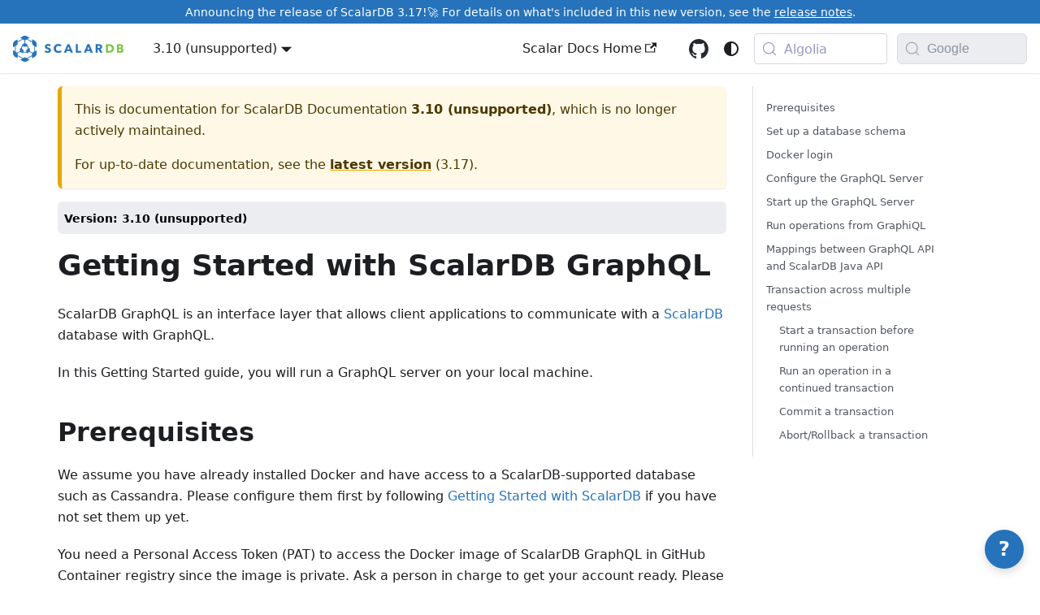

--- FILE ---
content_type: text/html; charset=utf-8
request_url: https://scalardb.scalar-labs.com/docs/3.10/scalardb-graphql/getting-started-with-scalardb-graphql/
body_size: 11688
content:
<!doctype html>
<html lang="en-US" dir="ltr" class="docs-wrapper plugin-docs plugin-id-default docs-version-3.10 docs-doc-page docs-doc-id-scalardb-graphql/getting-started-with-scalardb-graphql" data-has-hydrated="false">
<head>
<meta charset="UTF-8">
<meta name="generator" content="Docusaurus v3.9.2">
<title data-rh="true">Getting Started with ScalarDB GraphQL | ScalarDB Documentation</title><meta data-rh="true" name="viewport" content="width=device-width,initial-scale=1"><meta data-rh="true" name="twitter:card" content="summary_large_image"><meta data-rh="true" property="og:image" content="https://scalardb.scalar-labs.com/img/scalardb-social-card-preview.png"><meta data-rh="true" name="twitter:image" content="https://scalardb.scalar-labs.com/img/scalardb-social-card-preview.png"><meta data-rh="true" property="og:url" content="https://scalardb.scalar-labs.com/docs/3.10/scalardb-graphql/getting-started-with-scalardb-graphql"><meta data-rh="true" property="og:locale" content="en_US"><meta data-rh="true" property="og:locale:alternate" content="ja_JP"><meta data-rh="true" name="docusaurus_locale" content="en-us"><meta data-rh="true" name="docsearch:language" content="en-us"><meta data-rh="true" name="docusaurus_version" content="3.10"><meta data-rh="true" name="docusaurus_tag" content="docs-default-3.10"><meta data-rh="true" name="docsearch:version" content="3.10"><meta data-rh="true" name="docsearch:docusaurus_tag" content="docs-default-3.10"><meta data-rh="true" property="og:title" content="Getting Started with ScalarDB GraphQL | ScalarDB Documentation"><meta data-rh="true" name="description" content="ScalarDB GraphQL is an interface layer that allows client applications to communicate with a ScalarDB database with GraphQL."><meta data-rh="true" property="og:description" content="ScalarDB GraphQL is an interface layer that allows client applications to communicate with a ScalarDB database with GraphQL."><link data-rh="true" rel="icon" href="/img/favicon.ico"><link data-rh="true" rel="canonical" href="https://scalardb.scalar-labs.com/docs/3.10/scalardb-graphql/getting-started-with-scalardb-graphql"><link data-rh="true" rel="alternate" href="https://scalardb.scalar-labs.com/docs/3.10/scalardb-graphql/getting-started-with-scalardb-graphql" hreflang="en-US"><link data-rh="true" rel="alternate" href="https://scalardb.scalar-labs.com/ja-jp/docs/3.10/scalardb-graphql/getting-started-with-scalardb-graphql" hreflang="ja-JP"><link data-rh="true" rel="alternate" href="https://scalardb.scalar-labs.com/docs/3.10/scalardb-graphql/getting-started-with-scalardb-graphql" hreflang="x-default"><link data-rh="true" rel="preconnect" href="https://3M5M8MK1GK-dsn.algolia.net" crossorigin="anonymous"><link rel="preconnect" href="https://www.google-analytics.com">
<link rel="preconnect" href="https://www.googletagmanager.com">
<script async src="https://www.googletagmanager.com/gtag/js?id=G-Q4TKS77KCP"></script>
<script>function gtag(){dataLayer.push(arguments)}window.dataLayer=window.dataLayer||[],gtag("js",new Date),gtag("config","G-Q4TKS77KCP",{anonymize_ip:!0})</script>
<link rel="preconnect" href="https://www.googletagmanager.com">
<script>window.dataLayer=window.dataLayer||[]</script>
<script>!function(e,t,a,n,g){e[n]=e[n]||[],e[n].push({"gtm.start":(new Date).getTime(),event:"gtm.js"});var m=t.getElementsByTagName(a)[0],r=t.createElement(a);r.async=!0,r.src="https://www.googletagmanager.com/gtm.js?id=GTM-WL9C9L5",m.parentNode.insertBefore(r,m)}(window,document,"script","dataLayer")</script>



<link rel="search" type="application/opensearchdescription+xml" title="ScalarDB Documentation" href="/opensearch.xml">



<link rel="icon" href="/img/favicon.png">
<link rel="manifest" href="/manifest.json">
<meta name="theme-color" content="#2673BB">
<meta name="apple-mobile-web-app-capable" content="yes">
<meta name="apple-mobile-web-app-status-bar-style" content="#2673BB">
<link rel="apple-touch-icon" href="/img/favicon.png">
<link rel="mask-icon" href="/img/favicon.svg" color="#2673BB">
<meta name="msapplication-TileImage" content="/img/favicon.png">
<meta name="msapplication-TileColor" content="#2673BB"><link rel="stylesheet" href="/assets/css/styles.30abd41a.css">
<script src="/assets/js/runtime~main.83bc68ff.js" defer="defer"></script>
<script src="/assets/js/main.7776ebb2.js" defer="defer"></script>
</head>
<body class="navigation-with-keyboard">
<noscript><iframe src="https://www.googletagmanager.com/ns.html?id=GTM-WL9C9L5" height="0" width="0" style="display:none;visibility:hidden"></iframe></noscript>


<svg style="display: none;"><defs>
<symbol id="theme-svg-external-link" viewBox="0 0 24 24"><path fill="currentColor" d="M21 13v10h-21v-19h12v2h-10v15h17v-8h2zm3-12h-10.988l4.035 4-6.977 7.07 2.828 2.828 6.977-7.07 4.125 4.172v-11z"/></symbol>
</defs></svg>
<script>!function(){var t=function(){try{return new URLSearchParams(window.location.search).get("docusaurus-theme")}catch(t){}}()||function(){try{return window.localStorage.getItem("theme")}catch(t){}}();document.documentElement.setAttribute("data-theme",t||(window.matchMedia("(prefers-color-scheme: dark)").matches?"dark":"light")),document.documentElement.setAttribute("data-theme-choice",t||"system")}(),function(){try{const n=new URLSearchParams(window.location.search).entries();for(var[t,e]of n)if(t.startsWith("docusaurus-data-")){var a=t.replace("docusaurus-data-","data-");document.documentElement.setAttribute(a,e)}}catch(t){}}(),document.documentElement.setAttribute("data-announcement-bar-initially-dismissed",function(){try{return"true"===localStorage.getItem("docusaurus.announcement.dismiss")}catch(t){}return!1}())</script><div id="__docusaurus"><div role="region" aria-label="Skip to main content"><a class="skipToContent_fXgn" href="#__docusaurus_skipToContent_fallback">Skip to main content</a></div><div class="theme-announcement-bar announcementBar_mb4j" style="background-color:#2673BB;color:#FFFFFF" role="banner"><div class="content_knG7 announcementBarContent_xLdY">Announcing the release of ScalarDB 3.17!🚀 For details on what's included in this new version, see the <a target="_self" href="/docs/latest/releases/release-notes?utm_source=docs-site&utm_medium=announcementbar">release notes</a>.</div></div><nav aria-label="Main" class="theme-layout-navbar navbar navbar--fixed-top"><div class="navbar__inner"><div class="theme-layout-navbar-left navbar__items"><button aria-label="Toggle navigation bar" aria-expanded="false" class="navbar__toggle clean-btn" type="button"><svg width="30" height="30" viewBox="0 0 30 30" aria-hidden="true"><path stroke="currentColor" stroke-linecap="round" stroke-miterlimit="10" stroke-width="2" d="M4 7h22M4 15h22M4 23h22"></path></svg></button><a class="navbar__brand" target="_self" href="/docs/latest/"><div class="navbar__logo"><img src="/img/scalardb-logo.png" alt="ScalarDB logo" class="themedComponent_mlkZ themedComponent--light_NVdE"><img src="/img/scalardb-logo.png" alt="ScalarDB logo" class="themedComponent_mlkZ themedComponent--dark_xIcU"></div><b class="navbar__title text--truncate"></b></a><div class="navbar__item dropdown dropdown--hoverable"><a class="navbar__link" aria-haspopup="true" aria-expanded="false" role="button" href="/docs/3.10/scalardb-graphql/getting-started-with-scalardb-graphql">3.10 (unsupported)</a><ul class="dropdown__menu"><li><a class="dropdown__link" href="/docs/latest/">3.17</a></li><li><a class="dropdown__link" href="/docs/3.16/">3.16</a></li><li><a class="dropdown__link" href="/docs/3.15/">3.15</a></li><li><a class="dropdown__link" href="/docs/3.14/">3.14</a></li><li><a class="dropdown__link" href="/docs/3.13/scalardb-graphql/getting-started-with-scalardb-graphql">3.13</a></li><li><a class="dropdown__link" href="/unsupported-versions">Unsupported Versions</a></li></ul></div></div><div class="theme-layout-navbar-right navbar__items navbar__items--right"><div class="navbar__item"><div id="google_translate_element"></div></div><a href="https://developers.scalar-labs.com/docs/" target="_blank" rel="noopener noreferrer" class="navbar__item navbar__link">Scalar Docs Home<svg width="13.5" height="13.5" aria-label="(opens in new tab)" class="iconExternalLink_nPIU"><use href="#theme-svg-external-link"></use></svg></a><div class="notification-wrapper"><svg aria-hidden="true" focusable="false" data-prefix="far" data-icon="bell" class="svg-inline--fa fa-bell fa-lg" role="img" xmlns="http://www.w3.org/2000/svg" viewBox="0 0 448 512"><path fill="currentColor" d="M224 0c-17.7 0-32 14.3-32 32V51.2C119 66 64 130.6 64 208v25.4c0 45.4-15.5 89.5-43.8 124.9L5.3 377c-5.8 7.2-6.9 17.1-2.9 25.4S14.8 416 24 416H424c9.2 0 17.6-5.3 21.6-13.6s2.9-18.2-2.9-25.4l-14.9-18.6C399.5 322.9 384 278.8 384 233.4V208c0-77.4-55-142-128-156.8V32c0-17.7-14.3-32-32-32zm0 96c61.9 0 112 50.1 112 112v25.4c0 47.9 13.9 94.6 39.7 134.6H72.3C98.1 328 112 281.3 112 233.4V208c0-61.9 50.1-112 112-112zm64 352H224 160c0 17 6.7 33.3 18.7 45.3s28.3 18.7 45.3 18.7s33.3-6.7 45.3-18.7s18.7-28.3 18.7-45.3z"></path></svg></div><a href="https://github.com/scalar-labs/scalardb" target="_blank" rel="noopener noreferrer" class="navbar__item navbar__link header-github-link" aria-label="GitHub repository"></a><div class="toggle_vylO colorModeToggle_DEke"><button class="clean-btn toggleButton_gllP toggleButtonDisabled_aARS" type="button" disabled="" title="system mode" aria-label="Switch between dark and light mode (currently system mode)"><svg viewBox="0 0 24 24" width="24" height="24" aria-hidden="true" class="toggleIcon_g3eP lightToggleIcon_pyhR"><path fill="currentColor" d="M12,9c1.65,0,3,1.35,3,3s-1.35,3-3,3s-3-1.35-3-3S10.35,9,12,9 M12,7c-2.76,0-5,2.24-5,5s2.24,5,5,5s5-2.24,5-5 S14.76,7,12,7L12,7z M2,13l2,0c0.55,0,1-0.45,1-1s-0.45-1-1-1l-2,0c-0.55,0-1,0.45-1,1S1.45,13,2,13z M20,13l2,0c0.55,0,1-0.45,1-1 s-0.45-1-1-1l-2,0c-0.55,0-1,0.45-1,1S19.45,13,20,13z M11,2v2c0,0.55,0.45,1,1,1s1-0.45,1-1V2c0-0.55-0.45-1-1-1S11,1.45,11,2z M11,20v2c0,0.55,0.45,1,1,1s1-0.45,1-1v-2c0-0.55-0.45-1-1-1C11.45,19,11,19.45,11,20z M5.99,4.58c-0.39-0.39-1.03-0.39-1.41,0 c-0.39,0.39-0.39,1.03,0,1.41l1.06,1.06c0.39,0.39,1.03,0.39,1.41,0s0.39-1.03,0-1.41L5.99,4.58z M18.36,16.95 c-0.39-0.39-1.03-0.39-1.41,0c-0.39,0.39-0.39,1.03,0,1.41l1.06,1.06c0.39,0.39,1.03,0.39,1.41,0c0.39-0.39,0.39-1.03,0-1.41 L18.36,16.95z M19.42,5.99c0.39-0.39,0.39-1.03,0-1.41c-0.39-0.39-1.03-0.39-1.41,0l-1.06,1.06c-0.39,0.39-0.39,1.03,0,1.41 s1.03,0.39,1.41,0L19.42,5.99z M7.05,18.36c0.39-0.39,0.39-1.03,0-1.41c-0.39-0.39-1.03-0.39-1.41,0l-1.06,1.06 c-0.39,0.39-0.39,1.03,0,1.41s1.03,0.39,1.41,0L7.05,18.36z"></path></svg><svg viewBox="0 0 24 24" width="24" height="24" aria-hidden="true" class="toggleIcon_g3eP darkToggleIcon_wfgR"><path fill="currentColor" d="M9.37,5.51C9.19,6.15,9.1,6.82,9.1,7.5c0,4.08,3.32,7.4,7.4,7.4c0.68,0,1.35-0.09,1.99-0.27C17.45,17.19,14.93,19,12,19 c-3.86,0-7-3.14-7-7C5,9.07,6.81,6.55,9.37,5.51z M12,3c-4.97,0-9,4.03-9,9s4.03,9,9,9s9-4.03,9-9c0-0.46-0.04-0.92-0.1-1.36 c-0.98,1.37-2.58,2.26-4.4,2.26c-2.98,0-5.4-2.42-5.4-5.4c0-1.81,0.89-3.42,2.26-4.4C12.92,3.04,12.46,3,12,3L12,3z"></path></svg><svg viewBox="0 0 24 24" width="24" height="24" aria-hidden="true" class="toggleIcon_g3eP systemToggleIcon_QzmC"><path fill="currentColor" d="m12 21c4.971 0 9-4.029 9-9s-4.029-9-9-9-9 4.029-9 9 4.029 9 9 9zm4.95-13.95c1.313 1.313 2.05 3.093 2.05 4.95s-0.738 3.637-2.05 4.95c-1.313 1.313-3.093 2.05-4.95 2.05v-14c1.857 0 3.637 0.737 4.95 2.05z"></path></svg></button></div><div class="navbarSearchContainer_Bca1"><button type="button" class="DocSearch DocSearch-Button" aria-label="Search docs with Algolia (Meta+k)" aria-keyshortcuts="Meta+k"><span class="DocSearch-Button-Container"><svg width="20" height="20" class="DocSearch-Search-Icon" viewBox="0 0 24 24" aria-hidden="true"><circle cx="11" cy="11" r="8" stroke="currentColor" fill="none" stroke-width="1.4"></circle><path d="m21 21-4.3-4.3" stroke="currentColor" fill="none" stroke-linecap="round" stroke-linejoin="round"></path></svg><span class="DocSearch-Button-Placeholder">Algolia</span></span><span class="DocSearch-Button-Keys"></span></button></div><div class="googleSearchContainer"><form class="googleSearchForm"><div class="googleSearchInputWrapper"><button type="submit" class="googleSearchButton" aria-label="Search" disabled=""><svg width="16" height="16" viewBox="0 0 24 24" fill="none" xmlns="http://www.w3.org/2000/svg" class="googleSearchIcon"><path d="M21.53 20.47l-3.66-3.66C19.195 15.24 20 13.214 20 11c0-4.97-4.03-9-9-9s-9 4.03-9 9 4.03 9 9 9c2.215 0 4.24-.804 5.808-2.13l3.66 3.66c.147.146.34.22.53.22s.385-.073.53-.22c.295-.293.295-.767.002-1.06zM3.5 11c0-4.135 3.365-7.5 7.5-7.5s7.5 3.365 7.5 7.5-3.365 7.5-7.5 7.5-7.5-3.365-7.5-7.5z" fill="currentColor"></path></svg></button><input type="text" placeholder="Google" class="googleSearchInput" aria-label="Search documentation with Google" value=""></div></form></div></div></div><div role="presentation" class="navbar-sidebar__backdrop"></div></nav><div id="__docusaurus_skipToContent_fallback" class="theme-layout-main main-wrapper mainWrapper_z2l0"><div class="docsWrapper_hBAB"><button aria-label="Scroll back to top" class="clean-btn theme-back-to-top-button backToTopButton_sjWU" type="button"></button><div class="docRoot_UBD9"><main class="docMainContainer_TBSr docMainContainerEnhanced_lQrH"><div class="container padding-top--md padding-bottom--lg"><div class="row"><div class="col docItemCol_z5aJ"><div class="theme-doc-version-banner alert alert--warning margin-bottom--md" role="alert"><div>This is documentation for <!-- -->ScalarDB Documentation<!-- --> <b>3.10 (unsupported)</b>, which is no longer actively maintained.</div><div class="margin-top--md">For up-to-date documentation, see the <b><a href="/docs/latest/">latest version</a></b> (<!-- -->3.17<!-- -->).</div></div><div class="docItemContainer_c0TR"><article><span class="theme-doc-version-badge badge badge--secondary">Version: 3.10 (unsupported)<div class="row margin-top--sm theme-doc-footer-tags-row"><div class="col"><ul class="tags_ysAR padding--none margin-left--sm"></ul><a href="https://scalar-labs.com/pricing/" target="_blank" class="fa-solid fa-circle-question tooltip"><svg aria-hidden="true" focusable="false" data-prefix="far" data-icon="circle-question" class="svg-inline--fa fa-circle-question fa-lg" role="img" xmlns="http://www.w3.org/2000/svg" viewBox="0 0 512 512"><path fill="currentColor" d="M464 256A208 208 0 1 0 48 256a208 208 0 1 0 416 0zM0 256a256 256 0 1 1 512 0A256 256 0 1 1 0 256zm169.8-90.7c7.9-22.3 29.1-37.3 52.8-37.3h58.3c34.9 0 63.1 28.3 63.1 63.1c0 22.6-12.1 43.5-31.7 54.8L280 264.4c-.2 13-10.9 23.6-24 23.6c-13.3 0-24-10.7-24-24V250.5c0-8.6 4.6-16.5 12.1-20.8l44.3-25.4c4.7-2.7 7.6-7.7 7.6-13.1c0-8.4-6.8-15.1-15.1-15.1H222.6c-3.4 0-6.4 2.1-7.5 5.3l-.4 1.2c-4.4 12.5-18.2 19-30.6 14.6s-19-18.2-14.6-30.6l.4-1.2zM224 352a32 32 0 1 1 64 0 32 32 0 1 1 -64 0z"></path></svg><span class="tooltiptext">Features and pricing</span></a></div></div></span><div class="tocCollapsible_ETCw theme-doc-toc-mobile tocMobile_ITEo"><button type="button" class="clean-btn tocCollapsibleButton_TO0P">On this page</button></div><div class="theme-doc-markdown markdown"><header><h1>Getting Started with ScalarDB GraphQL</h1></header>
<p>ScalarDB GraphQL is an interface layer that allows client applications to communicate with a <a href="https://github.com/scalar-labs/scalardb" target="_blank" rel="noopener noreferrer" class="">ScalarDB</a> database with GraphQL.</p>
<p>In this Getting Started guide, you will run a GraphQL server on your local machine.</p>
<h2 class="anchor anchorTargetStickyNavbar_Vzrq" id="prerequisites">Prerequisites<a href="#prerequisites" class="hash-link" aria-label="Direct link to Prerequisites" title="Direct link to Prerequisites" translate="no">​</a></h2>
<p>We assume you have already installed Docker and have access to a ScalarDB-supported database such as Cassandra. Please configure them first by following <a class="" href="/docs/3.10/getting-started-with-scalardb">Getting Started with ScalarDB</a> if you have not set them up yet.</p>
<p>You need a Personal Access Token (PAT) to access the Docker image of ScalarDB GraphQL in GitHub Container registry since the image is private. Ask a person in charge to get your account ready. Please read <a href="https://docs.github.com/en/packages/working-with-a-github-packages-registry/working-with-the-container-registry" target="_blank" rel="noopener noreferrer" class="">the official document</a> for more detail.</p>
<h2 class="anchor anchorTargetStickyNavbar_Vzrq" id="set-up-a-database-schema">Set up a database schema<a href="#set-up-a-database-schema" class="hash-link" aria-label="Direct link to Set up a database schema" title="Direct link to Set up a database schema" translate="no">​</a></h2>
<p>We use the following simple example schema.</p>
<p><code>emoney.json</code></p>
<div class="language-json codeBlockContainer_Ckt0 theme-code-block" style="--prism-color:#393A34;--prism-background-color:#f6f8fa"><div class="codeBlockContent_QJqH"><pre tabindex="0" class="prism-code language-json codeBlock_bY9V thin-scrollbar" style="color:#393A34;background-color:#f6f8fa"><code class="codeBlockLines_e6Vv"><span class="token-line" style="color:#393A34"><span class="token punctuation" style="color:#393A34">{</span><span class="token plain"></span><br></span><span class="token-line" style="color:#393A34"><span class="token plain">  </span><span class="token property" style="color:#36acaa">&quot;emoney.account&quot;</span><span class="token operator" style="color:#393A34">:</span><span class="token plain"> </span><span class="token punctuation" style="color:#393A34">{</span><span class="token plain"></span><br></span><span class="token-line" style="color:#393A34"><span class="token plain">    </span><span class="token property" style="color:#36acaa">&quot;transaction&quot;</span><span class="token operator" style="color:#393A34">:</span><span class="token plain"> </span><span class="token boolean" style="color:#36acaa">true</span><span class="token punctuation" style="color:#393A34">,</span><span class="token plain"></span><br></span><span class="token-line" style="color:#393A34"><span class="token plain">    </span><span class="token property" style="color:#36acaa">&quot;partition-key&quot;</span><span class="token operator" style="color:#393A34">:</span><span class="token plain"> </span><span class="token punctuation" style="color:#393A34">[</span><span class="token plain"></span><br></span><span class="token-line" style="color:#393A34"><span class="token plain">      </span><span class="token string" style="color:#e3116c">&quot;id&quot;</span><span class="token plain"></span><br></span><span class="token-line" style="color:#393A34"><span class="token plain">    </span><span class="token punctuation" style="color:#393A34">]</span><span class="token punctuation" style="color:#393A34">,</span><span class="token plain"></span><br></span><span class="token-line" style="color:#393A34"><span class="token plain">    </span><span class="token property" style="color:#36acaa">&quot;clustering-key&quot;</span><span class="token operator" style="color:#393A34">:</span><span class="token plain"> </span><span class="token punctuation" style="color:#393A34">[</span><span class="token punctuation" style="color:#393A34">]</span><span class="token punctuation" style="color:#393A34">,</span><span class="token plain"></span><br></span><span class="token-line" style="color:#393A34"><span class="token plain">    </span><span class="token property" style="color:#36acaa">&quot;columns&quot;</span><span class="token operator" style="color:#393A34">:</span><span class="token plain"> </span><span class="token punctuation" style="color:#393A34">{</span><span class="token plain"></span><br></span><span class="token-line" style="color:#393A34"><span class="token plain">      </span><span class="token property" style="color:#36acaa">&quot;id&quot;</span><span class="token operator" style="color:#393A34">:</span><span class="token plain"> </span><span class="token string" style="color:#e3116c">&quot;TEXT&quot;</span><span class="token punctuation" style="color:#393A34">,</span><span class="token plain"></span><br></span><span class="token-line" style="color:#393A34"><span class="token plain">      </span><span class="token property" style="color:#36acaa">&quot;balance&quot;</span><span class="token operator" style="color:#393A34">:</span><span class="token plain"> </span><span class="token string" style="color:#e3116c">&quot;INT&quot;</span><span class="token plain"></span><br></span><span class="token-line" style="color:#393A34"><span class="token plain">    </span><span class="token punctuation" style="color:#393A34">}</span><span class="token plain"></span><br></span><span class="token-line" style="color:#393A34"><span class="token plain">  </span><span class="token punctuation" style="color:#393A34">}</span><span class="token plain"></span><br></span><span class="token-line" style="color:#393A34"><span class="token plain"></span><span class="token punctuation" style="color:#393A34">}</span><br></span></code></pre></div></div>
<p>To apply the schema to your database, download the Schema Loader that matches the version you use from <a href="https://github.com/scalar-labs/scalardb/releases" target="_blank" rel="noopener noreferrer" class="">scalardb releases</a>, and run the following command to load the schema.</p>
<div class="language-console codeBlockContainer_Ckt0 theme-code-block" style="--prism-color:#393A34;--prism-background-color:#f6f8fa"><div class="codeBlockContent_QJqH"><pre tabindex="0" class="prism-code language-console codeBlock_bY9V thin-scrollbar" style="color:#393A34;background-color:#f6f8fa"><code class="codeBlockLines_e6Vv"><span class="token-line" style="color:#393A34"><span class="token plain">java -jar scalardb-schema-loader-&lt;version&gt;.jar --config /path/to/database.properties -f emoney.json --coordinator</span><br></span></code></pre></div></div>
<h2 class="anchor anchorTargetStickyNavbar_Vzrq" id="docker-login">Docker login<a href="#docker-login" class="hash-link" aria-label="Direct link to Docker login" title="Direct link to Docker login" translate="no">​</a></h2>
<p><code>docker login</code> is required to start the ScalarDB GraphQL Docker image as described in the Prerequisites section.</p>
<div class="language-console codeBlockContainer_Ckt0 theme-code-block" style="--prism-color:#393A34;--prism-background-color:#f6f8fa"><div class="codeBlockContent_QJqH"><pre tabindex="0" class="prism-code language-console codeBlock_bY9V thin-scrollbar" style="color:#393A34;background-color:#f6f8fa"><code class="codeBlockLines_e6Vv"><span class="token-line" style="color:#393A34"><span class="token plain"># read:packages scope needs to be selected in a personal access token to login</span><br></span><span class="token-line" style="color:#393A34"><span class="token plain">export CR_PAT=YOUR_PERSONAL_ACCESS_TOKEN</span><br></span><span class="token-line" style="color:#393A34"><span class="token plain">echo $CR_PAT | docker login ghcr.io -u USERNAME --password-stdin</span><br></span></code></pre></div></div>
<h2 class="anchor anchorTargetStickyNavbar_Vzrq" id="configure-the-graphql-server">Configure the GraphQL Server<a href="#configure-the-graphql-server" class="hash-link" aria-label="Direct link to Configure the GraphQL Server" title="Direct link to Configure the GraphQL Server" translate="no">​</a></h2>
<p>Add the following properties to your <code>database.properties</code> file. You can change the values as needed. Especially, make sure to set <code>namespaces</code> property. The tables in the specified namespaces (it can be a comma-separated list) will be exposed by the GraphQL server.</p>
<div class="language-properties codeBlockContainer_Ckt0 theme-code-block" style="--prism-color:#393A34;--prism-background-color:#f6f8fa"><div class="codeBlockContent_QJqH"><pre tabindex="0" class="prism-code language-properties codeBlock_bY9V thin-scrollbar" style="color:#393A34;background-color:#f6f8fa"><code class="codeBlockLines_e6Vv"><span class="token-line" style="color:#393A34"><span class="token key attr-name" style="color:#00a4db">scalar.db.graphql.port</span><span class="token punctuation" style="color:#393A34">=</span><span class="token value attr-value" style="color:#e3116c">8080</span><span class="token plain"></span><br></span><span class="token-line" style="color:#393A34"><span class="token plain"></span><span class="token key attr-name" style="color:#00a4db">scalar.db.graphql.path</span><span class="token punctuation" style="color:#393A34">=</span><span class="token value attr-value" style="color:#e3116c">/graphql</span><span class="token plain"></span><br></span><span class="token-line" style="color:#393A34"><span class="token plain"></span><span class="token key attr-name" style="color:#00a4db">scalar.db.graphql.namespaces</span><span class="token punctuation" style="color:#393A34">=</span><span class="token value attr-value" style="color:#e3116c">emoney</span><span class="token plain"></span><br></span><span class="token-line" style="color:#393A34"><span class="token plain"></span><span class="token key attr-name" style="color:#00a4db">scalar.db.graphql.graphiql</span><span class="token punctuation" style="color:#393A34">=</span><span class="token value attr-value" style="color:#e3116c">true</span><br></span></code></pre></div></div>
<h2 class="anchor anchorTargetStickyNavbar_Vzrq" id="start-up-the-graphql-server">Start up the GraphQL Server<a href="#start-up-the-graphql-server" class="hash-link" aria-label="Direct link to Start up the GraphQL Server" title="Direct link to Start up the GraphQL Server" translate="no">​</a></h2>
<p>The following command starts up the ScalarDB GraphQL server. The first time you run the command, it will download the Docker image from GitHub Container Registry.</p>
<div class="language-console codeBlockContainer_Ckt0 theme-code-block" style="--prism-color:#393A34;--prism-background-color:#f6f8fa"><div class="codeBlockContent_QJqH"><pre tabindex="0" class="prism-code language-console codeBlock_bY9V thin-scrollbar" style="color:#393A34;background-color:#f6f8fa"><code class="codeBlockLines_e6Vv"><span class="token-line" style="color:#393A34"><span class="token plain">docker run -v /path/to/database.properties:/scalardb-graphql/database.properties.tmpl -p 8080:8080 ghcr.io/scalar-labs/scalardb-graphql:&lt;version&gt;</span><br></span></code></pre></div></div>
<p>At this point, the server reads the tables in the specified namespaces and generates a GraphQL schema to perform CRUD operations on the them.</p>
<h2 class="anchor anchorTargetStickyNavbar_Vzrq" id="run-operations-from-graphiql">Run operations from GraphiQL<a href="#run-operations-from-graphiql" class="hash-link" aria-label="Direct link to Run operations from GraphiQL" title="Direct link to Run operations from GraphiQL" translate="no">​</a></h2>
<p>If the server is configured with a property <code>scalar.db.graphql.graphiql=true</code> (true by default), GraphiQL IDE will be available. When the above example properties are used, the endpoint URL of GraphiQL IDE is <code>http://localhost:8080/graphql</code>. Opening that URL with your web browser will take you to the GraphiQL screen.</p>
<p>Let&#x27;s insert the first record. In the left pane, paste the following mutation, then push the triangle-shaped <code>Execute Query</code> button at the top of the window.</p>
<div class="language-graphql codeBlockContainer_Ckt0 theme-code-block" style="--prism-color:#393A34;--prism-background-color:#f6f8fa"><div class="codeBlockContent_QJqH"><pre tabindex="0" class="prism-code language-graphql codeBlock_bY9V thin-scrollbar" style="color:#393A34;background-color:#f6f8fa"><code class="codeBlockLines_e6Vv"><span class="token-line" style="color:#393A34"><span class="token keyword" style="color:#00009f">mutation</span><span class="token plain"> </span><span class="token definition-mutation function" style="color:#d73a49">PutUser1</span><span class="token plain"> </span><span class="token punctuation" style="color:#393A34">{</span><span class="token plain"></span><br></span><span class="token-line" style="color:#393A34"><span class="token plain">  </span><span class="token property-query">account_put</span><span class="token punctuation" style="color:#393A34">(</span><span class="token attr-name" style="color:#00a4db">put</span><span class="token punctuation" style="color:#393A34">:</span><span class="token plain"> </span><span class="token punctuation" style="color:#393A34">{</span><span class="token attr-name" style="color:#00a4db">key</span><span class="token punctuation" style="color:#393A34">:</span><span class="token plain"> </span><span class="token punctuation" style="color:#393A34">{</span><span class="token attr-name" style="color:#00a4db">id</span><span class="token punctuation" style="color:#393A34">:</span><span class="token plain"> </span><span class="token string" style="color:#e3116c">&quot;user1&quot;</span><span class="token punctuation" style="color:#393A34">}</span><span class="token punctuation" style="color:#393A34">,</span><span class="token plain"> </span><span class="token attr-name" style="color:#00a4db">values</span><span class="token punctuation" style="color:#393A34">:</span><span class="token plain"> </span><span class="token punctuation" style="color:#393A34">{</span><span class="token attr-name" style="color:#00a4db">balance</span><span class="token punctuation" style="color:#393A34">:</span><span class="token plain"> </span><span class="token number" style="color:#36acaa">1000</span><span class="token punctuation" style="color:#393A34">}</span><span class="token punctuation" style="color:#393A34">}</span><span class="token punctuation" style="color:#393A34">)</span><span class="token plain"></span><br></span><span class="token-line" style="color:#393A34"><span class="token plain"></span><span class="token punctuation" style="color:#393A34">}</span><br></span></code></pre></div></div>
<p>ScalarDB GraphQL always runs queries with transactions. The above query starts a new transaction, executes a ScalarDB Put command, and commits the transaction at the end of the execution.</p>
<p>The following response from the GraphQL server will appear in the right pane.</p>
<div class="language-json codeBlockContainer_Ckt0 theme-code-block" style="--prism-color:#393A34;--prism-background-color:#f6f8fa"><div class="codeBlockContent_QJqH"><pre tabindex="0" class="prism-code language-json codeBlock_bY9V thin-scrollbar" style="color:#393A34;background-color:#f6f8fa"><code class="codeBlockLines_e6Vv"><span class="token-line" style="color:#393A34"><span class="token punctuation" style="color:#393A34">{</span><span class="token plain"></span><br></span><span class="token-line" style="color:#393A34"><span class="token plain">  </span><span class="token property" style="color:#36acaa">&quot;data&quot;</span><span class="token operator" style="color:#393A34">:</span><span class="token plain"> </span><span class="token punctuation" style="color:#393A34">{</span><span class="token plain"></span><br></span><span class="token-line" style="color:#393A34"><span class="token plain">    </span><span class="token property" style="color:#36acaa">&quot;account_put&quot;</span><span class="token operator" style="color:#393A34">:</span><span class="token plain"> </span><span class="token boolean" style="color:#36acaa">true</span><span class="token plain"></span><br></span><span class="token-line" style="color:#393A34"><span class="token plain">  </span><span class="token punctuation" style="color:#393A34">}</span><span class="token plain"></span><br></span><span class="token-line" style="color:#393A34"><span class="token plain"></span><span class="token punctuation" style="color:#393A34">}</span><br></span></code></pre></div></div>
<p>The <code>&quot;data&quot;</code> field contains the result of the execution. This response shows the <code>account_put</code> field of the mutation was successful. The result type of mutations is <code>Boolean!</code>,  which indicates whether the operation succeeded or not.</p>
<p>Next, let&#x27;s get the record you just inserted. Paste the following query next to the previous mutation in the left pane, and click the <code>Execute Query</code> button. Since you don&#x27;t delete the <code>mutation PutUser1</code> above, a pull-down will appear below the button, and you can choose which operation should be executed. Choose <code>GetUser1</code>.</p>
<div class="language-graphql codeBlockContainer_Ckt0 theme-code-block" style="--prism-color:#393A34;--prism-background-color:#f6f8fa"><div class="codeBlockContent_QJqH"><pre tabindex="0" class="prism-code language-graphql codeBlock_bY9V thin-scrollbar" style="color:#393A34;background-color:#f6f8fa"><code class="codeBlockLines_e6Vv"><span class="token-line" style="color:#393A34"><span class="token keyword" style="color:#00009f">query</span><span class="token plain"> </span><span class="token definition-query function" style="color:#d73a49">GetUser1</span><span class="token plain"> </span><span class="token punctuation" style="color:#393A34">{</span><span class="token plain"></span><br></span><span class="token-line" style="color:#393A34"><span class="token plain">  </span><span class="token property-query">account_get</span><span class="token punctuation" style="color:#393A34">(</span><span class="token attr-name" style="color:#00a4db">get</span><span class="token punctuation" style="color:#393A34">:</span><span class="token plain"> </span><span class="token punctuation" style="color:#393A34">{</span><span class="token attr-name" style="color:#00a4db">key</span><span class="token punctuation" style="color:#393A34">:</span><span class="token plain"> </span><span class="token punctuation" style="color:#393A34">{</span><span class="token attr-name" style="color:#00a4db">id</span><span class="token punctuation" style="color:#393A34">:</span><span class="token plain"> </span><span class="token string" style="color:#e3116c">&quot;user1&quot;</span><span class="token punctuation" style="color:#393A34">}</span><span class="token punctuation" style="color:#393A34">}</span><span class="token punctuation" style="color:#393A34">)</span><span class="token plain"> </span><span class="token punctuation" style="color:#393A34">{</span><span class="token plain"></span><br></span><span class="token-line" style="color:#393A34"><span class="token plain">    </span><span class="token object">account</span><span class="token plain"> </span><span class="token punctuation" style="color:#393A34">{</span><span class="token plain"></span><br></span><span class="token-line" style="color:#393A34"><span class="token plain">      </span><span class="token property" style="color:#36acaa">id</span><span class="token plain"></span><br></span><span class="token-line" style="color:#393A34"><span class="token plain">      </span><span class="token property" style="color:#36acaa">balance</span><span class="token plain"></span><br></span><span class="token-line" style="color:#393A34"><span class="token plain">    </span><span class="token punctuation" style="color:#393A34">}</span><span class="token plain"></span><br></span><span class="token-line" style="color:#393A34"><span class="token plain">  </span><span class="token punctuation" style="color:#393A34">}</span><span class="token plain"></span><br></span><span class="token-line" style="color:#393A34"><span class="token plain"></span><span class="token punctuation" style="color:#393A34">}</span><br></span></code></pre></div></div>
<p>You should get the following result in the right pane.</p>
<div class="language-json codeBlockContainer_Ckt0 theme-code-block" style="--prism-color:#393A34;--prism-background-color:#f6f8fa"><div class="codeBlockContent_QJqH"><pre tabindex="0" class="prism-code language-json codeBlock_bY9V thin-scrollbar" style="color:#393A34;background-color:#f6f8fa"><code class="codeBlockLines_e6Vv"><span class="token-line" style="color:#393A34"><span class="token punctuation" style="color:#393A34">{</span><span class="token plain"></span><br></span><span class="token-line" style="color:#393A34"><span class="token plain">  </span><span class="token property" style="color:#36acaa">&quot;data&quot;</span><span class="token operator" style="color:#393A34">:</span><span class="token plain"> </span><span class="token punctuation" style="color:#393A34">{</span><span class="token plain"></span><br></span><span class="token-line" style="color:#393A34"><span class="token plain">    </span><span class="token property" style="color:#36acaa">&quot;account_get&quot;</span><span class="token operator" style="color:#393A34">:</span><span class="token plain"> </span><span class="token punctuation" style="color:#393A34">{</span><span class="token plain"></span><br></span><span class="token-line" style="color:#393A34"><span class="token plain">      </span><span class="token property" style="color:#36acaa">&quot;account&quot;</span><span class="token operator" style="color:#393A34">:</span><span class="token plain"> </span><span class="token punctuation" style="color:#393A34">{</span><span class="token plain"></span><br></span><span class="token-line" style="color:#393A34"><span class="token plain">        </span><span class="token property" style="color:#36acaa">&quot;id&quot;</span><span class="token operator" style="color:#393A34">:</span><span class="token plain"> </span><span class="token string" style="color:#e3116c">&quot;user1&quot;</span><span class="token punctuation" style="color:#393A34">,</span><span class="token plain"></span><br></span><span class="token-line" style="color:#393A34"><span class="token plain">        </span><span class="token property" style="color:#36acaa">&quot;balance&quot;</span><span class="token operator" style="color:#393A34">:</span><span class="token plain"> </span><span class="token number" style="color:#36acaa">1000</span><span class="token plain"></span><br></span><span class="token-line" style="color:#393A34"><span class="token plain">      </span><span class="token punctuation" style="color:#393A34">}</span><span class="token plain"></span><br></span><span class="token-line" style="color:#393A34"><span class="token plain">    </span><span class="token punctuation" style="color:#393A34">}</span><span class="token plain"></span><br></span><span class="token-line" style="color:#393A34"><span class="token plain">  </span><span class="token punctuation" style="color:#393A34">}</span><span class="token plain"></span><br></span><span class="token-line" style="color:#393A34"><span class="token plain"></span><span class="token punctuation" style="color:#393A34">}</span><br></span></code></pre></div></div>
<h2 class="anchor anchorTargetStickyNavbar_Vzrq" id="mappings-between-graphql-api-and-scalardb-java-api">Mappings between GraphQL API and ScalarDB Java API<a href="#mappings-between-graphql-api-and-scalardb-java-api" class="hash-link" aria-label="Direct link to Mappings between GraphQL API and ScalarDB Java API" title="Direct link to Mappings between GraphQL API and ScalarDB Java API" translate="no">​</a></h2>
<p>The automatically generated GraphQL schema defines queries, mutations, and object types for input/output to allow you to run CRUD operations for all the tables in the specified namespaces. These operations are designed to match the ScalarDB APIs defined in the <a href="https://javadoc.io/doc/com.scalar-labs/scalardb/latest/com/scalar/db/api/DistributedTransaction.html" target="_blank" rel="noopener noreferrer" class=""><code>DistributedTransaction</code></a> interface.</p>
<p>Assuming you have an <code>account</code> table in a namespace, the following queries and mutations will be generated.</p>
<table><thead><tr><th>ScalarDB API</th><th>GraphQL root type</th><th>GraphQL field</th></tr></thead><tbody><tr><td><code>get(Get get)</code></td><td><code>Query</code></td><td><code>account_get(get: account_GetInput!): account_GetPayload</code></td></tr><tr><td><code>scan(Scan scan)</code></td><td><code>Query</code></td><td><code>account_scan(scan: account_ScanInput!): account_ScanPayload</code></td></tr><tr><td><code>put(Put put)</code></td><td><code>Mutation</code></td><td><code>account_put(put: account_PutInput!): Boolean!</code></td></tr><tr><td><code>put(java.util.List&lt;Put&gt; puts)</code></td><td><code>Mutation</code></td><td><code>account_bulkPut(put: [account_PutInput!]!): Boolean!</code></td></tr><tr><td><code>delete(Delete delete)</code></td><td><code>Mutation</code></td><td><code>account_delete(delete: account_DeleteInput!): Boolean!</code></td></tr><tr><td><code>delete(java.util.List&lt;Delete&gt; deletes)</code></td><td><code>Mutation</code></td><td><code>account_bulkDelete(delete: [account_DeleteInput!]!): Boolean!</code></td></tr><tr><td><code>mutate(java.util.List&lt;? extends Mutation&gt; mutations)</code></td><td><code>Mutation</code></td><td><code>account_mutate(put: [account_PutInput!]delete: [account_DeleteInput!]): Boolean!</code></td></tr></tbody></table>
<p>Note that the <code>scan</code> field is not generated for a table with no clustering key. This is the reason why <code>account_scan</code> field is not available in our <code>emoney</code> example in this document.</p>
<p>You can see all generated GraphQL types in GraphiQL&#x27;s Documentation Explorer (the <code>&lt; Docs</code> link at the top-right corner).</p>
<h2 class="anchor anchorTargetStickyNavbar_Vzrq" id="transaction-across-multiple-requests">Transaction across multiple requests<a href="#transaction-across-multiple-requests" class="hash-link" aria-label="Direct link to Transaction across multiple requests" title="Direct link to Transaction across multiple requests" translate="no">​</a></h2>
<p>This section describes how to run a transaction that spans multiple GraphQL requests.</p>
<p>The generated schema provides the <code>@transaction</code> directive that allows you to identify transactions. This directive can be used with both queries and mutations.</p>
<h3 class="anchor anchorTargetStickyNavbar_Vzrq" id="start-a-transaction-before-running-an-operation">Start a transaction before running an operation<a href="#start-a-transaction-before-running-an-operation" class="hash-link" aria-label="Direct link to Start a transaction before running an operation" title="Direct link to Start a transaction before running an operation" translate="no">​</a></h3>
<p>Adding a <code>@transaction</code> directive with no arguments to a query or a mutation directs the execution to start a new transaction.</p>
<div class="language-graphql codeBlockContainer_Ckt0 theme-code-block" style="--prism-color:#393A34;--prism-background-color:#f6f8fa"><div class="codeBlockContent_QJqH"><pre tabindex="0" class="prism-code language-graphql codeBlock_bY9V thin-scrollbar" style="color:#393A34;background-color:#f6f8fa"><code class="codeBlockLines_e6Vv"><span class="token-line" style="color:#393A34"><span class="token keyword" style="color:#00009f">query</span><span class="token plain"> </span><span class="token definition-query function" style="color:#d73a49">GetAccounts</span><span class="token plain"> </span><span class="token directive function" style="color:#d73a49">@transaction</span><span class="token plain"> </span><span class="token punctuation" style="color:#393A34">{</span><span class="token plain"></span><br></span><span class="token-line" style="color:#393A34"><span class="token plain">  </span><span class="token attr-name" style="color:#00a4db">user1</span><span class="token punctuation" style="color:#393A34">:</span><span class="token plain"> </span><span class="token property-query">account_get</span><span class="token punctuation" style="color:#393A34">(</span><span class="token attr-name" style="color:#00a4db">get</span><span class="token punctuation" style="color:#393A34">:</span><span class="token plain"> </span><span class="token punctuation" style="color:#393A34">{</span><span class="token attr-name" style="color:#00a4db">key</span><span class="token punctuation" style="color:#393A34">:</span><span class="token plain"> </span><span class="token punctuation" style="color:#393A34">{</span><span class="token attr-name" style="color:#00a4db">id</span><span class="token punctuation" style="color:#393A34">:</span><span class="token plain"> </span><span class="token string" style="color:#e3116c">&quot;user1&quot;</span><span class="token punctuation" style="color:#393A34">}</span><span class="token punctuation" style="color:#393A34">}</span><span class="token punctuation" style="color:#393A34">)</span><span class="token plain"> </span><span class="token punctuation" style="color:#393A34">{</span><span class="token plain"></span><br></span><span class="token-line" style="color:#393A34"><span class="token plain">    </span><span class="token object">account</span><span class="token plain"> </span><span class="token punctuation" style="color:#393A34">{</span><span class="token plain"> </span><span class="token property" style="color:#36acaa">balance</span><span class="token plain"> </span><span class="token punctuation" style="color:#393A34">}</span><span class="token plain"></span><br></span><span class="token-line" style="color:#393A34"><span class="token plain">  </span><span class="token punctuation" style="color:#393A34">}</span><span class="token plain"></span><br></span><span class="token-line" style="color:#393A34"><span class="token plain">  </span><span class="token attr-name" style="color:#00a4db">user2</span><span class="token punctuation" style="color:#393A34">:</span><span class="token plain"> </span><span class="token property-query">account_get</span><span class="token punctuation" style="color:#393A34">(</span><span class="token attr-name" style="color:#00a4db">get</span><span class="token punctuation" style="color:#393A34">:</span><span class="token plain"> </span><span class="token punctuation" style="color:#393A34">{</span><span class="token attr-name" style="color:#00a4db">key</span><span class="token punctuation" style="color:#393A34">:</span><span class="token plain"> </span><span class="token punctuation" style="color:#393A34">{</span><span class="token attr-name" style="color:#00a4db">id</span><span class="token punctuation" style="color:#393A34">:</span><span class="token plain"> </span><span class="token string" style="color:#e3116c">&quot;user2&quot;</span><span class="token punctuation" style="color:#393A34">}</span><span class="token punctuation" style="color:#393A34">}</span><span class="token punctuation" style="color:#393A34">)</span><span class="token plain"> </span><span class="token punctuation" style="color:#393A34">{</span><span class="token plain"></span><br></span><span class="token-line" style="color:#393A34"><span class="token plain">    </span><span class="token object">account</span><span class="token plain"> </span><span class="token punctuation" style="color:#393A34">{</span><span class="token plain"> </span><span class="token property" style="color:#36acaa">balance</span><span class="token plain"> </span><span class="token punctuation" style="color:#393A34">}</span><span class="token plain"></span><br></span><span class="token-line" style="color:#393A34"><span class="token plain">  </span><span class="token punctuation" style="color:#393A34">}</span><span class="token plain"></span><br></span><span class="token-line" style="color:#393A34"><span class="token plain"></span><span class="token punctuation" style="color:#393A34">}</span><br></span></code></pre></div></div>
<p>You will get a result with a transaction ID in the <code>extensions</code> field. The <code>id</code> value in the extensions is the transaction ID in which the operation in the request was run. In this case, this is the new ID of the transaction just started by the request.</p>
<div class="language-json codeBlockContainer_Ckt0 theme-code-block" style="--prism-color:#393A34;--prism-background-color:#f6f8fa"><div class="codeBlockContent_QJqH"><pre tabindex="0" class="prism-code language-json codeBlock_bY9V thin-scrollbar" style="color:#393A34;background-color:#f6f8fa"><code class="codeBlockLines_e6Vv"><span class="token-line" style="color:#393A34"><span class="token punctuation" style="color:#393A34">{</span><span class="token plain"></span><br></span><span class="token-line" style="color:#393A34"><span class="token plain">  </span><span class="token property" style="color:#36acaa">&quot;data&quot;</span><span class="token operator" style="color:#393A34">:</span><span class="token plain"> </span><span class="token punctuation" style="color:#393A34">{</span><span class="token plain"></span><br></span><span class="token-line" style="color:#393A34"><span class="token plain">    </span><span class="token property" style="color:#36acaa">&quot;user1&quot;</span><span class="token operator" style="color:#393A34">:</span><span class="token plain"> </span><span class="token punctuation" style="color:#393A34">{</span><span class="token plain"></span><br></span><span class="token-line" style="color:#393A34"><span class="token plain">      </span><span class="token property" style="color:#36acaa">&quot;account&quot;</span><span class="token operator" style="color:#393A34">:</span><span class="token plain"> </span><span class="token punctuation" style="color:#393A34">{</span><span class="token plain"></span><br></span><span class="token-line" style="color:#393A34"><span class="token plain">        </span><span class="token property" style="color:#36acaa">&quot;balance&quot;</span><span class="token operator" style="color:#393A34">:</span><span class="token plain"> </span><span class="token number" style="color:#36acaa">1000</span><span class="token plain"></span><br></span><span class="token-line" style="color:#393A34"><span class="token plain">      </span><span class="token punctuation" style="color:#393A34">}</span><span class="token plain"></span><br></span><span class="token-line" style="color:#393A34"><span class="token plain">    </span><span class="token punctuation" style="color:#393A34">}</span><span class="token punctuation" style="color:#393A34">,</span><span class="token plain"></span><br></span><span class="token-line" style="color:#393A34"><span class="token plain">    </span><span class="token property" style="color:#36acaa">&quot;user2&quot;</span><span class="token operator" style="color:#393A34">:</span><span class="token plain"> </span><span class="token punctuation" style="color:#393A34">{</span><span class="token plain"></span><br></span><span class="token-line" style="color:#393A34"><span class="token plain">      </span><span class="token property" style="color:#36acaa">&quot;account&quot;</span><span class="token operator" style="color:#393A34">:</span><span class="token plain"> </span><span class="token punctuation" style="color:#393A34">{</span><span class="token plain"></span><br></span><span class="token-line" style="color:#393A34"><span class="token plain">        </span><span class="token property" style="color:#36acaa">&quot;balance&quot;</span><span class="token operator" style="color:#393A34">:</span><span class="token plain"> </span><span class="token number" style="color:#36acaa">1000</span><span class="token plain"></span><br></span><span class="token-line" style="color:#393A34"><span class="token plain">      </span><span class="token punctuation" style="color:#393A34">}</span><span class="token plain"></span><br></span><span class="token-line" style="color:#393A34"><span class="token plain">    </span><span class="token punctuation" style="color:#393A34">}</span><span class="token plain"></span><br></span><span class="token-line" style="color:#393A34"><span class="token plain">  </span><span class="token punctuation" style="color:#393A34">}</span><span class="token punctuation" style="color:#393A34">,</span><span class="token plain"></span><br></span><span class="token-line" style="color:#393A34"><span class="token plain">  </span><span class="token property" style="color:#36acaa">&quot;extensions&quot;</span><span class="token operator" style="color:#393A34">:</span><span class="token plain"> </span><span class="token punctuation" style="color:#393A34">{</span><span class="token plain"></span><br></span><span class="token-line" style="color:#393A34"><span class="token plain">    </span><span class="token property" style="color:#36acaa">&quot;transaction&quot;</span><span class="token operator" style="color:#393A34">:</span><span class="token plain"> </span><span class="token punctuation" style="color:#393A34">{</span><span class="token plain"></span><br></span><span class="token-line" style="color:#393A34"><span class="token plain">      </span><span class="token property" style="color:#36acaa">&quot;id&quot;</span><span class="token operator" style="color:#393A34">:</span><span class="token plain"> </span><span class="token string" style="color:#e3116c">&quot;c88da8a6-a13f-4857-82fe-45f1ab4150f9&quot;</span><span class="token plain"></span><br></span><span class="token-line" style="color:#393A34"><span class="token plain">    </span><span class="token punctuation" style="color:#393A34">}</span><span class="token plain"></span><br></span><span class="token-line" style="color:#393A34"><span class="token plain">  </span><span class="token punctuation" style="color:#393A34">}</span><span class="token plain"></span><br></span><span class="token-line" style="color:#393A34"><span class="token plain"></span><span class="token punctuation" style="color:#393A34">}</span><br></span></code></pre></div></div>
<h3 class="anchor anchorTargetStickyNavbar_Vzrq" id="run-an-operation-in-a-continued-transaction">Run an operation in a continued transaction<a href="#run-an-operation-in-a-continued-transaction" class="hash-link" aria-label="Direct link to Run an operation in a continued transaction" title="Direct link to Run an operation in a continued transaction" translate="no">​</a></h3>
<p>To run the next queries or mutations in the transaction you started, specify the transaction ID as the <code>id</code> argument of the <code>@transaction</code>. The following example will update two accounts you got in the previous example in the same transaction. This represents a transfer of balance from user1&#x27;s account to user2&#x27;s account.</p>
<div class="language-graphql codeBlockContainer_Ckt0 theme-code-block" style="--prism-color:#393A34;--prism-background-color:#f6f8fa"><div class="codeBlockContent_QJqH"><pre tabindex="0" class="prism-code language-graphql codeBlock_bY9V thin-scrollbar" style="color:#393A34;background-color:#f6f8fa"><code class="codeBlockLines_e6Vv"><span class="token-line" style="color:#393A34"><span class="token keyword" style="color:#00009f">mutation</span><span class="token plain"> </span><span class="token definition-mutation function" style="color:#d73a49">Transfer</span><span class="token plain"> </span><span class="token directive function" style="color:#d73a49">@transaction</span><span class="token punctuation" style="color:#393A34">(</span><span class="token attr-name" style="color:#00a4db">id</span><span class="token punctuation" style="color:#393A34">:</span><span class="token plain"> </span><span class="token string" style="color:#e3116c">&quot;c88da8a6-a13f-4857-82fe-45f1ab4150f9&quot;</span><span class="token punctuation" style="color:#393A34">)</span><span class="token plain"> </span><span class="token punctuation" style="color:#393A34">{</span><span class="token plain"></span><br></span><span class="token-line" style="color:#393A34"><span class="token plain">  </span><span class="token attr-name" style="color:#00a4db">user1</span><span class="token punctuation" style="color:#393A34">:</span><span class="token plain"> </span><span class="token property-query">account_put</span><span class="token punctuation" style="color:#393A34">(</span><span class="token attr-name" style="color:#00a4db">put</span><span class="token punctuation" style="color:#393A34">:</span><span class="token plain"> </span><span class="token punctuation" style="color:#393A34">{</span><span class="token attr-name" style="color:#00a4db">key</span><span class="token punctuation" style="color:#393A34">:</span><span class="token plain"> </span><span class="token punctuation" style="color:#393A34">{</span><span class="token attr-name" style="color:#00a4db">id</span><span class="token punctuation" style="color:#393A34">:</span><span class="token plain"> </span><span class="token string" style="color:#e3116c">&quot;user1&quot;</span><span class="token punctuation" style="color:#393A34">}</span><span class="token punctuation" style="color:#393A34">,</span><span class="token plain"> </span><span class="token attr-name" style="color:#00a4db">values</span><span class="token punctuation" style="color:#393A34">:</span><span class="token plain"> </span><span class="token punctuation" style="color:#393A34">{</span><span class="token attr-name" style="color:#00a4db">balance</span><span class="token punctuation" style="color:#393A34">:</span><span class="token plain"> </span><span class="token number" style="color:#36acaa">750</span><span class="token punctuation" style="color:#393A34">}</span><span class="token punctuation" style="color:#393A34">}</span><span class="token punctuation" style="color:#393A34">)</span><span class="token plain"></span><br></span><span class="token-line" style="color:#393A34"><span class="token plain">  </span><span class="token attr-name" style="color:#00a4db">user2</span><span class="token punctuation" style="color:#393A34">:</span><span class="token plain"> </span><span class="token property-query">account_put</span><span class="token punctuation" style="color:#393A34">(</span><span class="token attr-name" style="color:#00a4db">put</span><span class="token punctuation" style="color:#393A34">:</span><span class="token plain"> </span><span class="token punctuation" style="color:#393A34">{</span><span class="token attr-name" style="color:#00a4db">key</span><span class="token punctuation" style="color:#393A34">:</span><span class="token plain"> </span><span class="token punctuation" style="color:#393A34">{</span><span class="token attr-name" style="color:#00a4db">id</span><span class="token punctuation" style="color:#393A34">:</span><span class="token plain"> </span><span class="token string" style="color:#e3116c">&quot;user2&quot;</span><span class="token punctuation" style="color:#393A34">}</span><span class="token punctuation" style="color:#393A34">,</span><span class="token plain"> </span><span class="token attr-name" style="color:#00a4db">values</span><span class="token punctuation" style="color:#393A34">:</span><span class="token plain"> </span><span class="token punctuation" style="color:#393A34">{</span><span class="token attr-name" style="color:#00a4db">balance</span><span class="token punctuation" style="color:#393A34">:</span><span class="token plain"> </span><span class="token number" style="color:#36acaa">1250</span><span class="token punctuation" style="color:#393A34">}</span><span class="token punctuation" style="color:#393A34">}</span><span class="token punctuation" style="color:#393A34">)</span><span class="token plain"></span><br></span><span class="token-line" style="color:#393A34"><span class="token plain"></span><span class="token punctuation" style="color:#393A34">}</span><br></span></code></pre></div></div>
<p>Note that a transaction started with GraphQL has a timeout of 1 minute and will be aborted automatically when it exceeds the timeout.</p>
<h3 class="anchor anchorTargetStickyNavbar_Vzrq" id="commit-a-transaction">Commit a transaction<a href="#commit-a-transaction" class="hash-link" aria-label="Direct link to Commit a transaction" title="Direct link to Commit a transaction" translate="no">​</a></h3>
<p>To commit the continued transaction, specify both the <code>id</code> and the <code>commit: true</code> flag as arguments of the <code>@transaction</code> directive.</p>
<div class="language-graphql codeBlockContainer_Ckt0 theme-code-block" style="--prism-color:#393A34;--prism-background-color:#f6f8fa"><div class="codeBlockContent_QJqH"><pre tabindex="0" class="prism-code language-graphql codeBlock_bY9V thin-scrollbar" style="color:#393A34;background-color:#f6f8fa"><code class="codeBlockLines_e6Vv"><span class="token-line" style="color:#393A34"><span class="token keyword" style="color:#00009f">query</span><span class="token plain"> </span><span class="token definition-query function" style="color:#d73a49">GetAndCommit</span><span class="token plain"> </span><span class="token directive function" style="color:#d73a49">@transaction</span><span class="token punctuation" style="color:#393A34">(</span><span class="token attr-name" style="color:#00a4db">id</span><span class="token punctuation" style="color:#393A34">:</span><span class="token plain"> </span><span class="token string" style="color:#e3116c">&quot;c88da8a6-a13f-4857-82fe-45f1ab4150f9&quot;</span><span class="token punctuation" style="color:#393A34">,</span><span class="token plain"> </span><span class="token attr-name" style="color:#00a4db">commit</span><span class="token punctuation" style="color:#393A34">:</span><span class="token plain"> </span><span class="token boolean" style="color:#36acaa">true</span><span class="token punctuation" style="color:#393A34">)</span><span class="token plain"> </span><span class="token punctuation" style="color:#393A34">{</span><span class="token plain"></span><br></span><span class="token-line" style="color:#393A34"><span class="token plain">  </span><span class="token attr-name" style="color:#00a4db">user1</span><span class="token punctuation" style="color:#393A34">:</span><span class="token plain"> </span><span class="token property-query">account_get</span><span class="token punctuation" style="color:#393A34">(</span><span class="token attr-name" style="color:#00a4db">get</span><span class="token punctuation" style="color:#393A34">:</span><span class="token plain"> </span><span class="token punctuation" style="color:#393A34">{</span><span class="token attr-name" style="color:#00a4db">key</span><span class="token punctuation" style="color:#393A34">:</span><span class="token plain"> </span><span class="token punctuation" style="color:#393A34">{</span><span class="token attr-name" style="color:#00a4db">id</span><span class="token punctuation" style="color:#393A34">:</span><span class="token plain"> </span><span class="token string" style="color:#e3116c">&quot;user1&quot;</span><span class="token punctuation" style="color:#393A34">}</span><span class="token punctuation" style="color:#393A34">}</span><span class="token punctuation" style="color:#393A34">)</span><span class="token plain"> </span><span class="token punctuation" style="color:#393A34">{</span><span class="token plain"></span><br></span><span class="token-line" style="color:#393A34"><span class="token plain">    </span><span class="token object">account</span><span class="token plain"> </span><span class="token punctuation" style="color:#393A34">{</span><span class="token plain"> </span><span class="token property" style="color:#36acaa">balance</span><span class="token plain"> </span><span class="token punctuation" style="color:#393A34">}</span><span class="token plain"></span><br></span><span class="token-line" style="color:#393A34"><span class="token plain">  </span><span class="token punctuation" style="color:#393A34">}</span><span class="token plain"></span><br></span><span class="token-line" style="color:#393A34"><span class="token plain">  </span><span class="token attr-name" style="color:#00a4db">user2</span><span class="token punctuation" style="color:#393A34">:</span><span class="token plain"> </span><span class="token property-query">account_get</span><span class="token punctuation" style="color:#393A34">(</span><span class="token attr-name" style="color:#00a4db">get</span><span class="token punctuation" style="color:#393A34">:</span><span class="token plain"> </span><span class="token punctuation" style="color:#393A34">{</span><span class="token attr-name" style="color:#00a4db">key</span><span class="token punctuation" style="color:#393A34">:</span><span class="token plain"> </span><span class="token punctuation" style="color:#393A34">{</span><span class="token attr-name" style="color:#00a4db">id</span><span class="token punctuation" style="color:#393A34">:</span><span class="token plain"> </span><span class="token string" style="color:#e3116c">&quot;user2&quot;</span><span class="token punctuation" style="color:#393A34">}</span><span class="token punctuation" style="color:#393A34">}</span><span class="token punctuation" style="color:#393A34">)</span><span class="token plain"> </span><span class="token punctuation" style="color:#393A34">{</span><span class="token plain"></span><br></span><span class="token-line" style="color:#393A34"><span class="token plain">    </span><span class="token object">account</span><span class="token plain"> </span><span class="token punctuation" style="color:#393A34">{</span><span class="token plain"> </span><span class="token property" style="color:#36acaa">balance</span><span class="token plain"> </span><span class="token punctuation" style="color:#393A34">}</span><span class="token plain"></span><br></span><span class="token-line" style="color:#393A34"><span class="token plain">  </span><span class="token punctuation" style="color:#393A34">}</span><span class="token plain"></span><br></span><span class="token-line" style="color:#393A34"><span class="token plain"></span><span class="token punctuation" style="color:#393A34">}</span><br></span></code></pre></div></div>
<p>Note: If you specify a <code>commit: true</code> flag without an <code>id</code> argument like <code>@transaction(commit: true)</code>, a new transaction is started and committed just for one operation. This is exactly the same as not specifying the <code>@transaction</code> directive, as seen in the above examples using GraphiQL. In other words, you can omit the directive itself when it is <code>@transaction(commit: true)</code>.</p>
<h3 class="anchor anchorTargetStickyNavbar_Vzrq" id="abortrollback-a-transaction">Abort/Rollback a transaction<a href="#abortrollback-a-transaction" class="hash-link" aria-label="Direct link to Abort/Rollback a transaction" title="Direct link to Abort/Rollback a transaction" translate="no">​</a></h3>
<p>When you need to abort/rollback a transaction explicitly, you can use the <code>abort</code> or <code>rollback</code> mutation fields interchangeably (both have the same effect and usage). Note that you cannot mix it with any other operations, so you must specify it alone.</p>
<div class="language-graphql codeBlockContainer_Ckt0 theme-code-block" style="--prism-color:#393A34;--prism-background-color:#f6f8fa"><div class="codeBlockContent_QJqH"><pre tabindex="0" class="prism-code language-graphql codeBlock_bY9V thin-scrollbar" style="color:#393A34;background-color:#f6f8fa"><code class="codeBlockLines_e6Vv"><span class="token-line" style="color:#393A34"><span class="token keyword" style="color:#00009f">mutation</span><span class="token plain"> </span><span class="token definition-mutation function" style="color:#d73a49">AbortTx</span><span class="token plain"> </span><span class="token directive function" style="color:#d73a49">@transaction</span><span class="token punctuation" style="color:#393A34">(</span><span class="token attr-name" style="color:#00a4db">id</span><span class="token punctuation" style="color:#393A34">:</span><span class="token plain"> </span><span class="token string" style="color:#e3116c">&quot;c88da8a6-a13f-4857-82fe-45f1ab4150f9&quot;</span><span class="token punctuation" style="color:#393A34">)</span><span class="token plain"> </span><span class="token punctuation" style="color:#393A34">{</span><span class="token plain"></span><br></span><span class="token-line" style="color:#393A34"><span class="token plain">  </span><span class="token property" style="color:#36acaa">abort</span><span class="token plain"></span><br></span><span class="token-line" style="color:#393A34"><span class="token plain"></span><span class="token punctuation" style="color:#393A34">}</span><br></span></code></pre></div></div>
<p>or</p>
<div class="language-graphql codeBlockContainer_Ckt0 theme-code-block" style="--prism-color:#393A34;--prism-background-color:#f6f8fa"><div class="codeBlockContent_QJqH"><pre tabindex="0" class="prism-code language-graphql codeBlock_bY9V thin-scrollbar" style="color:#393A34;background-color:#f6f8fa"><code class="codeBlockLines_e6Vv"><span class="token-line" style="color:#393A34"><span class="token keyword" style="color:#00009f">mutation</span><span class="token plain"> </span><span class="token definition-mutation function" style="color:#d73a49">RollbackTx</span><span class="token plain"> </span><span class="token directive function" style="color:#d73a49">@transaction</span><span class="token punctuation" style="color:#393A34">(</span><span class="token attr-name" style="color:#00a4db">id</span><span class="token punctuation" style="color:#393A34">:</span><span class="token plain"> </span><span class="token string" style="color:#e3116c">&quot;c88da8a6-a13f-4857-82fe-45f1ab4150f9&quot;</span><span class="token punctuation" style="color:#393A34">)</span><span class="token plain"> </span><span class="token punctuation" style="color:#393A34">{</span><span class="token plain"></span><br></span><span class="token-line" style="color:#393A34"><span class="token plain">  </span><span class="token property" style="color:#36acaa">rollback</span><span class="token plain"></span><br></span><span class="token-line" style="color:#393A34"><span class="token plain"></span><span class="token punctuation" style="color:#393A34">}</span><br></span></code></pre></div></div></div><footer class="theme-doc-footer docusaurus-mt-lg"><div class="row margin-top--sm theme-doc-footer-edit-meta-row"><div class="col noPrint_WFHX"><a href="https://github.com/scalar-labs/docs-scalardb/edit/main/versioned_docs/version-3.10/scalardb-graphql/getting-started-with-scalardb-graphql.mdx" target="_blank" rel="noopener noreferrer" class="theme-edit-this-page"><svg fill="currentColor" height="20" width="20" viewBox="0 0 40 40" class="iconEdit_Z9Sw" aria-hidden="true"><g><path d="m34.5 11.7l-3 3.1-6.3-6.3 3.1-3q0.5-0.5 1.2-0.5t1.1 0.5l3.9 3.9q0.5 0.4 0.5 1.1t-0.5 1.2z m-29.5 17.1l18.4-18.5 6.3 6.3-18.4 18.4h-6.3v-6.2z"></path></g></svg>Edit this page</a></div><div class="col lastUpdated_JAkA"></div></div></footer></article><nav class="docusaurus-mt-lg pagination-nav" aria-label="Docs pages"></nav></div></div><div class="col col--3" style="position:relative"><div style="position:sticky;top:80px;z-index:1"><div class="tableOfContents_bqdL thin-scrollbar theme-doc-toc-desktop"><ul class="table-of-contents table-of-contents__left-border"><li><a href="#prerequisites" class="table-of-contents__link toc-highlight">Prerequisites</a></li><li><a href="#set-up-a-database-schema" class="table-of-contents__link toc-highlight">Set up a database schema</a></li><li><a href="#docker-login" class="table-of-contents__link toc-highlight">Docker login</a></li><li><a href="#configure-the-graphql-server" class="table-of-contents__link toc-highlight">Configure the GraphQL Server</a></li><li><a href="#start-up-the-graphql-server" class="table-of-contents__link toc-highlight">Start up the GraphQL Server</a></li><li><a href="#run-operations-from-graphiql" class="table-of-contents__link toc-highlight">Run operations from GraphiQL</a></li><li><a href="#mappings-between-graphql-api-and-scalardb-java-api" class="table-of-contents__link toc-highlight">Mappings between GraphQL API and ScalarDB Java API</a></li><li><a href="#transaction-across-multiple-requests" class="table-of-contents__link toc-highlight">Transaction across multiple requests</a><ul><li><a href="#start-a-transaction-before-running-an-operation" class="table-of-contents__link toc-highlight">Start a transaction before running an operation</a></li><li><a href="#run-an-operation-in-a-continued-transaction" class="table-of-contents__link toc-highlight">Run an operation in a continued transaction</a></li><li><a href="#commit-a-transaction" class="table-of-contents__link toc-highlight">Commit a transaction</a></li><li><a href="#abortrollback-a-transaction" class="table-of-contents__link toc-highlight">Abort/Rollback a transaction</a></li></ul></li></ul></div></div></div></div></div></main></div></div></div><footer class="theme-layout-footer footer footer--dark"><div class="container container-fluid"><div class="row footer__links"><div class="theme-layout-footer-column col footer__col"><div class="footer__title">Products</div><ul class="footer__items clean-list"><li class="footer__item"><a href="https://www.scalar-labs.com/scalardb" target="_blank" rel="noopener noreferrer" class="footer__link-item">ScalarDB<svg width="13.5" height="13.5" aria-label="(opens in new tab)" class="iconExternalLink_nPIU"><use href="#theme-svg-external-link"></use></svg></a></li><li class="footer__item"><a href="https://www.scalar-labs.com/scalardl" target="_blank" rel="noopener noreferrer" class="footer__link-item">ScalarDL<svg width="13.5" height="13.5" aria-label="(opens in new tab)" class="iconExternalLink_nPIU"><use href="#theme-svg-external-link"></use></svg></a></li></ul></div><div class="theme-layout-footer-column col footer__col"><div class="footer__title">Company</div><ul class="footer__items clean-list"><li class="footer__item"><a href="https://www.scalar-labs.com/about-us" target="_blank" rel="noopener noreferrer" class="footer__link-item">About us<svg width="13.5" height="13.5" aria-label="(opens in new tab)" class="iconExternalLink_nPIU"><use href="#theme-svg-external-link"></use></svg></a></li><li class="footer__item"><a href="https://www.scalar-labs.com/news" target="_blank" rel="noopener noreferrer" class="footer__link-item">News<svg width="13.5" height="13.5" aria-label="(opens in new tab)" class="iconExternalLink_nPIU"><use href="#theme-svg-external-link"></use></svg></a></li><li class="footer__item"><a href="https://medium.com/scalar-engineering" target="_blank" rel="noopener noreferrer" class="footer__link-item">Scalar Engineering Blog<svg width="13.5" height="13.5" aria-label="(opens in new tab)" class="iconExternalLink_nPIU"><use href="#theme-svg-external-link"></use></svg></a></li></ul></div><div class="theme-layout-footer-column col footer__col"><div class="footer__title">Community</div><ul class="footer__items clean-list"><li class="footer__item"><a href="https://github.com/scalar-labs" target="_blank" rel="noopener noreferrer" class="footer__link-item">GitHub<svg width="13.5" height="13.5" aria-label="(opens in new tab)" class="iconExternalLink_nPIU"><use href="#theme-svg-external-link"></use></svg></a></li><li class="footer__item"><a href="https://www.linkedin.com/company/scalarlabs" target="_blank" rel="noopener noreferrer" class="footer__link-item">LinkedIn<svg width="13.5" height="13.5" aria-label="(opens in new tab)" class="iconExternalLink_nPIU"><use href="#theme-svg-external-link"></use></svg></a></li><li class="footer__item"><a href="https://www.youtube.com/@scalar-labs" target="_blank" rel="noopener noreferrer" class="footer__link-item">YouTube<svg width="13.5" height="13.5" aria-label="(opens in new tab)" class="iconExternalLink_nPIU"><use href="#theme-svg-external-link"></use></svg></a></li><li class="footer__item"><a href="https://twitter.com/scalar_labs" target="_blank" rel="noopener noreferrer" class="footer__link-item">Twitter<svg width="13.5" height="13.5" aria-label="(opens in new tab)" class="iconExternalLink_nPIU"><use href="#theme-svg-external-link"></use></svg></a></li></ul></div><div class="theme-layout-footer-column col footer__col"><div class="footer__title">More</div><ul class="footer__items clean-list"><li class="footer__item"><a href="https://www.scalar-labs.com/pricing" target="_blank" rel="noopener noreferrer" class="footer__link-item">Pricing<svg width="13.5" height="13.5" aria-label="(opens in new tab)" class="iconExternalLink_nPIU"><use href="#theme-svg-external-link"></use></svg></a></li><li class="footer__item"><a href="https://developers.scalar-labs.com/docs" target="_blank" rel="noopener noreferrer" class="footer__link-item">Docs<svg width="13.5" height="13.5" aria-label="(opens in new tab)" class="iconExternalLink_nPIU"><use href="#theme-svg-external-link"></use></svg></a></li><li class="footer__item"><a href="https://www.scalar-labs.com/support" target="_blank" rel="noopener noreferrer" class="footer__link-item">Support<svg width="13.5" height="13.5" aria-label="(opens in new tab)" class="iconExternalLink_nPIU"><use href="#theme-svg-external-link"></use></svg></a></li><li class="footer__item"><a href="https://www.scalar-labs.com/contact" target="_blank" rel="noopener noreferrer" class="footer__link-item">Contact us<svg width="13.5" height="13.5" aria-label="(opens in new tab)" class="iconExternalLink_nPIU"><use href="#theme-svg-external-link"></use></svg></a></li></ul></div></div><div class="footer__bottom text--center"><div class="footer__copyright">Copyright © 2026 Scalar, Inc.</div></div></div></footer><div class="supportDropdown" style="position:fixed;bottom:20px;right:20px;transition:bottom 0.3s ease;z-index:1000"><button class="supportDropBtn">?</button><div class="supportDropdownContent"><div><a href="#"><b>Contact technical support</b><br>Available only to customers with a commercial license.</a></div><hr><a href="#"><b>Ask AI (experimental)</b><br>Available only to members of the Scalar Membership Program.</a><hr><a href="#"><b>Report doc issue</b><br>If you have any feedback about this page, please submit an issue.</a></div></div><div></div></div>
</body>
</html>

--- FILE ---
content_type: application/javascript; charset=utf-8
request_url: https://scalardb.scalar-labs.com/assets/js/606119df.a324d104.js
body_size: 4273
content:
"use strict";(self.webpackChunkdocs_scalardb=self.webpackChunkdocs_scalardb||[]).push([[44650],{76831:(e,a,t)=>{t.r(a),t.d(a,{assets:()=>o,contentTitle:()=>i,default:()=>h,frontMatter:()=>c,metadata:()=>n,toc:()=>l});const n=JSON.parse('{"id":"scalardb-graphql/getting-started-with-scalardb-graphql","title":"Getting Started with ScalarDB GraphQL","description":"ScalarDB GraphQL is an interface layer that allows client applications to communicate with a ScalarDB database with GraphQL.","source":"@site/versioned_docs/version-3.10/scalardb-graphql/getting-started-with-scalardb-graphql.mdx","sourceDirName":"scalardb-graphql","slug":"/scalardb-graphql/getting-started-with-scalardb-graphql","permalink":"/docs/3.10/scalardb-graphql/getting-started-with-scalardb-graphql","draft":false,"unlisted":false,"editUrl":"https://github.com/scalar-labs/docs-scalardb/edit/main/versioned_docs/version-3.10/scalardb-graphql/getting-started-with-scalardb-graphql.mdx","tags":[],"version":"3.10","frontMatter":{}}');var r=t(74848),s=t(28453);const c={},i="Getting Started with ScalarDB GraphQL",o={},l=[{value:"Prerequisites",id:"prerequisites",level:2},{value:"Set up a database schema",id:"set-up-a-database-schema",level:2},{value:"Docker login",id:"docker-login",level:2},{value:"Configure the GraphQL Server",id:"configure-the-graphql-server",level:2},{value:"Start up the GraphQL Server",id:"start-up-the-graphql-server",level:2},{value:"Run operations from GraphiQL",id:"run-operations-from-graphiql",level:2},{value:"Mappings between GraphQL API and ScalarDB Java API",id:"mappings-between-graphql-api-and-scalardb-java-api",level:2},{value:"Transaction across multiple requests",id:"transaction-across-multiple-requests",level:2},{value:"Start a transaction before running an operation",id:"start-a-transaction-before-running-an-operation",level:3},{value:"Run an operation in a continued transaction",id:"run-an-operation-in-a-continued-transaction",level:3},{value:"Commit a transaction",id:"commit-a-transaction",level:3},{value:"Abort/Rollback a transaction",id:"abortrollback-a-transaction",level:3}];function d(e){const a={a:"a",code:"code",h1:"h1",h2:"h2",h3:"h3",header:"header",p:"p",pre:"pre",table:"table",tbody:"tbody",td:"td",th:"th",thead:"thead",tr:"tr",...(0,s.R)(),...e.components};return(0,r.jsxs)(r.Fragment,{children:[(0,r.jsx)(a.header,{children:(0,r.jsx)(a.h1,{id:"getting-started-with-scalardb-graphql",children:"Getting Started with ScalarDB GraphQL"})}),"\n",(0,r.jsxs)(a.p,{children:["ScalarDB GraphQL is an interface layer that allows client applications to communicate with a ",(0,r.jsx)(a.a,{href:"https://github.com/scalar-labs/scalardb",children:"ScalarDB"})," database with GraphQL."]}),"\n",(0,r.jsx)(a.p,{children:"In this Getting Started guide, you will run a GraphQL server on your local machine."}),"\n",(0,r.jsx)(a.h2,{id:"prerequisites",children:"Prerequisites"}),"\n",(0,r.jsxs)(a.p,{children:["We assume you have already installed Docker and have access to a ScalarDB-supported database such as Cassandra. Please configure them first by following ",(0,r.jsx)(a.a,{href:"/docs/3.10/getting-started-with-scalardb",children:"Getting Started with ScalarDB"})," if you have not set them up yet."]}),"\n",(0,r.jsxs)(a.p,{children:["You need a Personal Access Token (PAT) to access the Docker image of ScalarDB GraphQL in GitHub Container registry since the image is private. Ask a person in charge to get your account ready. Please read ",(0,r.jsx)(a.a,{href:"https://docs.github.com/en/packages/working-with-a-github-packages-registry/working-with-the-container-registry",children:"the official document"})," for more detail."]}),"\n",(0,r.jsx)(a.h2,{id:"set-up-a-database-schema",children:"Set up a database schema"}),"\n",(0,r.jsx)(a.p,{children:"We use the following simple example schema."}),"\n",(0,r.jsx)(a.p,{children:(0,r.jsx)(a.code,{children:"emoney.json"})}),"\n",(0,r.jsx)(a.pre,{children:(0,r.jsx)(a.code,{className:"language-json",children:'{\n  "emoney.account": {\n    "transaction": true,\n    "partition-key": [\n      "id"\n    ],\n    "clustering-key": [],\n    "columns": {\n      "id": "TEXT",\n      "balance": "INT"\n    }\n  }\n}\n'})}),"\n",(0,r.jsxs)(a.p,{children:["To apply the schema to your database, download the Schema Loader that matches the version you use from ",(0,r.jsx)(a.a,{href:"https://github.com/scalar-labs/scalardb/releases",children:"scalardb releases"}),", and run the following command to load the schema."]}),"\n",(0,r.jsx)(a.pre,{children:(0,r.jsx)(a.code,{className:"language-console",children:"java -jar scalardb-schema-loader-<version>.jar --config /path/to/database.properties -f emoney.json --coordinator\n"})}),"\n",(0,r.jsx)(a.h2,{id:"docker-login",children:"Docker login"}),"\n",(0,r.jsxs)(a.p,{children:[(0,r.jsx)(a.code,{children:"docker login"})," is required to start the ScalarDB GraphQL Docker image as described in the Prerequisites section."]}),"\n",(0,r.jsx)(a.pre,{children:(0,r.jsx)(a.code,{className:"language-console",children:"# read:packages scope needs to be selected in a personal access token to login\nexport CR_PAT=YOUR_PERSONAL_ACCESS_TOKEN\necho $CR_PAT | docker login ghcr.io -u USERNAME --password-stdin\n"})}),"\n",(0,r.jsx)(a.h2,{id:"configure-the-graphql-server",children:"Configure the GraphQL Server"}),"\n",(0,r.jsxs)(a.p,{children:["Add the following properties to your ",(0,r.jsx)(a.code,{children:"database.properties"})," file. You can change the values as needed. Especially, make sure to set ",(0,r.jsx)(a.code,{children:"namespaces"})," property. The tables in the specified namespaces (it can be a comma-separated list) will be exposed by the GraphQL server."]}),"\n",(0,r.jsx)(a.pre,{children:(0,r.jsx)(a.code,{className:"language-properties",children:"scalar.db.graphql.port=8080\nscalar.db.graphql.path=/graphql\nscalar.db.graphql.namespaces=emoney\nscalar.db.graphql.graphiql=true\n"})}),"\n",(0,r.jsx)(a.h2,{id:"start-up-the-graphql-server",children:"Start up the GraphQL Server"}),"\n",(0,r.jsx)(a.p,{children:"The following command starts up the ScalarDB GraphQL server. The first time you run the command, it will download the Docker image from GitHub Container Registry."}),"\n",(0,r.jsx)(a.pre,{children:(0,r.jsx)(a.code,{className:"language-console",children:"docker run -v /path/to/database.properties:/scalardb-graphql/database.properties.tmpl -p 8080:8080 ghcr.io/scalar-labs/scalardb-graphql:<version>\n"})}),"\n",(0,r.jsx)(a.p,{children:"At this point, the server reads the tables in the specified namespaces and generates a GraphQL schema to perform CRUD operations on the them."}),"\n",(0,r.jsx)(a.h2,{id:"run-operations-from-graphiql",children:"Run operations from GraphiQL"}),"\n",(0,r.jsxs)(a.p,{children:["If the server is configured with a property ",(0,r.jsx)(a.code,{children:"scalar.db.graphql.graphiql=true"})," (true by default), GraphiQL IDE will be available. When the above example properties are used, the endpoint URL of GraphiQL IDE is ",(0,r.jsx)(a.code,{children:"http://localhost:8080/graphql"}),". Opening that URL with your web browser will take you to the GraphiQL screen."]}),"\n",(0,r.jsxs)(a.p,{children:["Let's insert the first record. In the left pane, paste the following mutation, then push the triangle-shaped ",(0,r.jsx)(a.code,{children:"Execute Query"})," button at the top of the window."]}),"\n",(0,r.jsx)(a.pre,{children:(0,r.jsx)(a.code,{className:"language-graphql",children:'mutation PutUser1 {\n  account_put(put: {key: {id: "user1"}, values: {balance: 1000}})\n}\n'})}),"\n",(0,r.jsx)(a.p,{children:"ScalarDB GraphQL always runs queries with transactions. The above query starts a new transaction, executes a ScalarDB Put command, and commits the transaction at the end of the execution."}),"\n",(0,r.jsx)(a.p,{children:"The following response from the GraphQL server will appear in the right pane."}),"\n",(0,r.jsx)(a.pre,{children:(0,r.jsx)(a.code,{className:"language-json",children:'{\n  "data": {\n    "account_put": true\n  }\n}\n'})}),"\n",(0,r.jsxs)(a.p,{children:["The ",(0,r.jsx)(a.code,{children:'"data"'})," field contains the result of the execution. This response shows the ",(0,r.jsx)(a.code,{children:"account_put"})," field of the mutation was successful. The result type of mutations is ",(0,r.jsx)(a.code,{children:"Boolean!"}),",  which indicates whether the operation succeeded or not."]}),"\n",(0,r.jsxs)(a.p,{children:["Next, let's get the record you just inserted. Paste the following query next to the previous mutation in the left pane, and click the ",(0,r.jsx)(a.code,{children:"Execute Query"})," button. Since you don't delete the ",(0,r.jsx)(a.code,{children:"mutation PutUser1"})," above, a pull-down will appear below the button, and you can choose which operation should be executed. Choose ",(0,r.jsx)(a.code,{children:"GetUser1"}),"."]}),"\n",(0,r.jsx)(a.pre,{children:(0,r.jsx)(a.code,{className:"language-graphql",children:'query GetUser1 {\n  account_get(get: {key: {id: "user1"}}) {\n    account {\n      id\n      balance\n    }\n  }\n}\n'})}),"\n",(0,r.jsx)(a.p,{children:"You should get the following result in the right pane."}),"\n",(0,r.jsx)(a.pre,{children:(0,r.jsx)(a.code,{className:"language-json",children:'{\n  "data": {\n    "account_get": {\n      "account": {\n        "id": "user1",\n        "balance": 1000\n      }\n    }\n  }\n}\n'})}),"\n",(0,r.jsx)(a.h2,{id:"mappings-between-graphql-api-and-scalardb-java-api",children:"Mappings between GraphQL API and ScalarDB Java API"}),"\n",(0,r.jsxs)(a.p,{children:["The automatically generated GraphQL schema defines queries, mutations, and object types for input/output to allow you to run CRUD operations for all the tables in the specified namespaces. These operations are designed to match the ScalarDB APIs defined in the ",(0,r.jsx)(a.a,{href:"https://javadoc.io/doc/com.scalar-labs/scalardb/latest/com/scalar/db/api/DistributedTransaction.html",children:(0,r.jsx)(a.code,{children:"DistributedTransaction"})})," interface."]}),"\n",(0,r.jsxs)(a.p,{children:["Assuming you have an ",(0,r.jsx)(a.code,{children:"account"})," table in a namespace, the following queries and mutations will be generated."]}),"\n",(0,r.jsxs)(a.table,{children:[(0,r.jsx)(a.thead,{children:(0,r.jsxs)(a.tr,{children:[(0,r.jsx)(a.th,{children:"ScalarDB API"}),(0,r.jsx)(a.th,{children:"GraphQL root type"}),(0,r.jsx)(a.th,{children:"GraphQL field"})]})}),(0,r.jsxs)(a.tbody,{children:[(0,r.jsxs)(a.tr,{children:[(0,r.jsx)(a.td,{children:(0,r.jsx)(a.code,{children:"get(Get get)"})}),(0,r.jsx)(a.td,{children:(0,r.jsx)(a.code,{children:"Query"})}),(0,r.jsx)(a.td,{children:(0,r.jsx)(a.code,{children:"account_get(get: account_GetInput!): account_GetPayload"})})]}),(0,r.jsxs)(a.tr,{children:[(0,r.jsx)(a.td,{children:(0,r.jsx)(a.code,{children:"scan(Scan scan)"})}),(0,r.jsx)(a.td,{children:(0,r.jsx)(a.code,{children:"Query"})}),(0,r.jsx)(a.td,{children:(0,r.jsx)(a.code,{children:"account_scan(scan: account_ScanInput!): account_ScanPayload"})})]}),(0,r.jsxs)(a.tr,{children:[(0,r.jsx)(a.td,{children:(0,r.jsx)(a.code,{children:"put(Put put)"})}),(0,r.jsx)(a.td,{children:(0,r.jsx)(a.code,{children:"Mutation"})}),(0,r.jsx)(a.td,{children:(0,r.jsx)(a.code,{children:"account_put(put: account_PutInput!): Boolean!"})})]}),(0,r.jsxs)(a.tr,{children:[(0,r.jsx)(a.td,{children:(0,r.jsx)(a.code,{children:"put(java.util.List<Put> puts)"})}),(0,r.jsx)(a.td,{children:(0,r.jsx)(a.code,{children:"Mutation"})}),(0,r.jsx)(a.td,{children:(0,r.jsx)(a.code,{children:"account_bulkPut(put: [account_PutInput!]!): Boolean!"})})]}),(0,r.jsxs)(a.tr,{children:[(0,r.jsx)(a.td,{children:(0,r.jsx)(a.code,{children:"delete(Delete delete)"})}),(0,r.jsx)(a.td,{children:(0,r.jsx)(a.code,{children:"Mutation"})}),(0,r.jsx)(a.td,{children:(0,r.jsx)(a.code,{children:"account_delete(delete: account_DeleteInput!): Boolean!"})})]}),(0,r.jsxs)(a.tr,{children:[(0,r.jsx)(a.td,{children:(0,r.jsx)(a.code,{children:"delete(java.util.List<Delete> deletes)"})}),(0,r.jsx)(a.td,{children:(0,r.jsx)(a.code,{children:"Mutation"})}),(0,r.jsx)(a.td,{children:(0,r.jsx)(a.code,{children:"account_bulkDelete(delete: [account_DeleteInput!]!): Boolean!"})})]}),(0,r.jsxs)(a.tr,{children:[(0,r.jsx)(a.td,{children:(0,r.jsx)(a.code,{children:"mutate(java.util.List<? extends Mutation> mutations)"})}),(0,r.jsx)(a.td,{children:(0,r.jsx)(a.code,{children:"Mutation"})}),(0,r.jsx)(a.td,{children:(0,r.jsx)(a.code,{children:"account_mutate(put: [account_PutInput!]delete: [account_DeleteInput!]): Boolean!"})})]})]})]}),"\n",(0,r.jsxs)(a.p,{children:["Note that the ",(0,r.jsx)(a.code,{children:"scan"})," field is not generated for a table with no clustering key. This is the reason why ",(0,r.jsx)(a.code,{children:"account_scan"})," field is not available in our ",(0,r.jsx)(a.code,{children:"emoney"})," example in this document."]}),"\n",(0,r.jsxs)(a.p,{children:["You can see all generated GraphQL types in GraphiQL's Documentation Explorer (the ",(0,r.jsx)(a.code,{children:"< Docs"})," link at the top-right corner)."]}),"\n",(0,r.jsx)(a.h2,{id:"transaction-across-multiple-requests",children:"Transaction across multiple requests"}),"\n",(0,r.jsx)(a.p,{children:"This section describes how to run a transaction that spans multiple GraphQL requests."}),"\n",(0,r.jsxs)(a.p,{children:["The generated schema provides the ",(0,r.jsx)(a.code,{children:"@transaction"})," directive that allows you to identify transactions. This directive can be used with both queries and mutations."]}),"\n",(0,r.jsx)(a.h3,{id:"start-a-transaction-before-running-an-operation",children:"Start a transaction before running an operation"}),"\n",(0,r.jsxs)(a.p,{children:["Adding a ",(0,r.jsx)(a.code,{children:"@transaction"})," directive with no arguments to a query or a mutation directs the execution to start a new transaction."]}),"\n",(0,r.jsx)(a.pre,{children:(0,r.jsx)(a.code,{className:"language-graphql",children:'query GetAccounts @transaction {\n  user1: account_get(get: {key: {id: "user1"}}) {\n    account { balance }\n  }\n  user2: account_get(get: {key: {id: "user2"}}) {\n    account { balance }\n  }\n}\n'})}),"\n",(0,r.jsxs)(a.p,{children:["You will get a result with a transaction ID in the ",(0,r.jsx)(a.code,{children:"extensions"})," field. The ",(0,r.jsx)(a.code,{children:"id"})," value in the extensions is the transaction ID in which the operation in the request was run. In this case, this is the new ID of the transaction just started by the request."]}),"\n",(0,r.jsx)(a.pre,{children:(0,r.jsx)(a.code,{className:"language-json",children:'{\n  "data": {\n    "user1": {\n      "account": {\n        "balance": 1000\n      }\n    },\n    "user2": {\n      "account": {\n        "balance": 1000\n      }\n    }\n  },\n  "extensions": {\n    "transaction": {\n      "id": "c88da8a6-a13f-4857-82fe-45f1ab4150f9"\n    }\n  }\n}\n'})}),"\n",(0,r.jsx)(a.h3,{id:"run-an-operation-in-a-continued-transaction",children:"Run an operation in a continued transaction"}),"\n",(0,r.jsxs)(a.p,{children:["To run the next queries or mutations in the transaction you started, specify the transaction ID as the ",(0,r.jsx)(a.code,{children:"id"})," argument of the ",(0,r.jsx)(a.code,{children:"@transaction"}),". The following example will update two accounts you got in the previous example in the same transaction. This represents a transfer of balance from user1's account to user2's account."]}),"\n",(0,r.jsx)(a.pre,{children:(0,r.jsx)(a.code,{className:"language-graphql",children:'mutation Transfer @transaction(id: "c88da8a6-a13f-4857-82fe-45f1ab4150f9") {\n  user1: account_put(put: {key: {id: "user1"}, values: {balance: 750}})\n  user2: account_put(put: {key: {id: "user2"}, values: {balance: 1250}})\n}\n'})}),"\n",(0,r.jsx)(a.p,{children:"Note that a transaction started with GraphQL has a timeout of 1 minute and will be aborted automatically when it exceeds the timeout."}),"\n",(0,r.jsx)(a.h3,{id:"commit-a-transaction",children:"Commit a transaction"}),"\n",(0,r.jsxs)(a.p,{children:["To commit the continued transaction, specify both the ",(0,r.jsx)(a.code,{children:"id"})," and the ",(0,r.jsx)(a.code,{children:"commit: true"})," flag as arguments of the ",(0,r.jsx)(a.code,{children:"@transaction"})," directive."]}),"\n",(0,r.jsx)(a.pre,{children:(0,r.jsx)(a.code,{className:"language-graphql",children:'query GetAndCommit @transaction(id: "c88da8a6-a13f-4857-82fe-45f1ab4150f9", commit: true) {\n  user1: account_get(get: {key: {id: "user1"}}) {\n    account { balance }\n  }\n  user2: account_get(get: {key: {id: "user2"}}) {\n    account { balance }\n  }\n}\n'})}),"\n",(0,r.jsxs)(a.p,{children:["Note: If you specify a ",(0,r.jsx)(a.code,{children:"commit: true"})," flag without an ",(0,r.jsx)(a.code,{children:"id"})," argument like ",(0,r.jsx)(a.code,{children:"@transaction(commit: true)"}),", a new transaction is started and committed just for one operation. This is exactly the same as not specifying the ",(0,r.jsx)(a.code,{children:"@transaction"})," directive, as seen in the above examples using GraphiQL. In other words, you can omit the directive itself when it is ",(0,r.jsx)(a.code,{children:"@transaction(commit: true)"}),"."]}),"\n",(0,r.jsx)(a.h3,{id:"abortrollback-a-transaction",children:"Abort/Rollback a transaction"}),"\n",(0,r.jsxs)(a.p,{children:["When you need to abort/rollback a transaction explicitly, you can use the ",(0,r.jsx)(a.code,{children:"abort"})," or ",(0,r.jsx)(a.code,{children:"rollback"})," mutation fields interchangeably (both have the same effect and usage). Note that you cannot mix it with any other operations, so you must specify it alone."]}),"\n",(0,r.jsx)(a.pre,{children:(0,r.jsx)(a.code,{className:"language-graphql",children:'mutation AbortTx @transaction(id: "c88da8a6-a13f-4857-82fe-45f1ab4150f9") {\n  abort\n}\n'})}),"\n",(0,r.jsx)(a.p,{children:"or"}),"\n",(0,r.jsx)(a.pre,{children:(0,r.jsx)(a.code,{className:"language-graphql",children:'mutation RollbackTx @transaction(id: "c88da8a6-a13f-4857-82fe-45f1ab4150f9") {\n  rollback\n}\n'})})]})}function h(e={}){const{wrapper:a}={...(0,s.R)(),...e.components};return a?(0,r.jsx)(a,{...e,children:(0,r.jsx)(d,{...e})}):d(e)}},28453:(e,a,t)=>{t.d(a,{R:()=>c,x:()=>i});var n=t(96540);const r={},s=n.createContext(r);function c(e){const a=n.useContext(s);return n.useMemo((function(){return"function"==typeof e?e(a):{...a,...e}}),[a,e])}function i(e){let a;return a=e.disableParentContext?"function"==typeof e.components?e.components(r):e.components||r:c(e.components),n.createElement(s.Provider,{value:a},e.children)}}}]);

--- FILE ---
content_type: application/javascript; charset=utf-8
request_url: https://scalardb.scalar-labs.com/assets/js/runtime~main.83bc68ff.js
body_size: 59171
content:
(()=>{"use strict";var e,f,b,d,a,c={},t={};function r(e){var f=t[e];if(void 0!==f)return f.exports;var b=t[e]={exports:{}};return c[e].call(b.exports,b,b.exports,r),b.exports}r.m=c,e=[],r.O=(f,b,d,a)=>{if(!b){var c=1/0;for(i=0;i<e.length;i++){b=e[i][0],d=e[i][1],a=e[i][2];for(var t=!0,o=0;o<b.length;o++)(!1&a||c>=a)&&Object.keys(r.O).every((e=>r.O[e](b[o])))?b.splice(o--,1):(t=!1,a<c&&(c=a));if(t){e.splice(i--,1);var n=d();void 0!==n&&(f=n)}}return f}a=a||0;for(var i=e.length;i>0&&e[i-1][2]>a;i--)e[i]=e[i-1];e[i]=[b,d,a]},r.n=e=>{var f=e&&e.__esModule?()=>e.default:()=>e;return r.d(f,{a:f}),f},b=Object.getPrototypeOf?e=>Object.getPrototypeOf(e):e=>e.__proto__,r.t=function(e,d){if(1&d&&(e=this(e)),8&d)return e;if("object"==typeof e&&e){if(4&d&&e.__esModule)return e;if(16&d&&"function"==typeof e.then)return e}var a=Object.create(null);r.r(a);var c={};f=f||[null,b({}),b([]),b(b)];for(var t=2&d&&e;"object"==typeof t&&!~f.indexOf(t);t=b(t))Object.getOwnPropertyNames(t).forEach((f=>c[f]=()=>e[f]));return c.default=()=>e,r.d(a,c),a},r.d=(e,f)=>{for(var b in f)r.o(f,b)&&!r.o(e,b)&&Object.defineProperty(e,b,{enumerable:!0,get:f[b]})},r.f={},r.e=e=>Promise.all(Object.keys(r.f).reduce(((f,b)=>(r.f[b](e,f),f)),[])),r.u=e=>"assets/js/"+({25:"36a98e19",57:"bdec7aac",65:"d2bdd288",78:"5fbeffd7",90:"e3a709c1",112:"8b3b3021",262:"b4e517c0",376:"51809914",389:"de85c058",408:"02c02bd4",433:"c0ca7402",492:"fa2d2945",593:"aa2ab79e",597:"b5e9cae4",625:"8e35ccf7",695:"e5f8d934",696:"a49c22d0",728:"7203e8fb",767:"d249a585",776:"6f4c93d4",793:"10f1863a",795:"48a2e84f",953:"9d1f2033",976:"14b339da",987:"c13dc2b4",999:"d878021d",1007:"01eec4d6",1046:"d335d532",1125:"1d5c761a",1179:"e2584a72",1184:"cc2ba39b",1286:"ea00f0ef",1334:"011c5061",1367:"308fe61e",1400:"e726a123",1451:"a9c849b8",1460:"7259cd32",1596:"bdb319b8",1698:"365aa90f",1726:"70828ea8",1729:"6487a23c",1770:"cd19c7d0",1794:"7c9bcc79",1827:"7d7bb4a7",1871:"06fc7ae8",1911:"c78bffb2",2089:"17773b07",2151:"50cd0a54",2281:"23944484",2316:"ed0435a3",2318:"e3ab2947",2349:"3371099b",2399:"5f812846",2404:"77251ace",2460:"28712058",2510:"d69ce839",2745:"0be8f00e",2755:"7e12ee3f",2803:"d848911a",2860:"ccc29ea7",2874:"8f2f840c",2940:"179d30e2",3040:"b33b8abf",3042:"1757f3c1",3059:"b32d8029",3064:"e8d95b97",3073:"b27d12f0",3380:"1683a587",3381:"c2e16b83",3457:"80874eca",3466:"a063348b",3468:"453c5e99",3474:"f8ac8c2b",3506:"db4a5d38",3581:"5d821242",3589:"a9a9e5f2",3598:"25ae696e",3641:"0bea1737",3669:"5b64761a",3674:"a1693603",3675:"8e7fd222",3773:"0dfeffa2",3804:"d368faab",3850:"155fb505",3878:"46e18cbd",3940:"d2649a0e",3950:"c04fa9f6",4046:"74860b53",4055:"80a6eef1",4057:"8ab0addb",4220:"8b93ffa2",4261:"0b5248da",4345:"3517ef2e",4359:"8000dbbd",4374:"ce643958",4479:"a3e89a9b",4483:"6b2e0906",4526:"d7707a8c",4554:"6ae123cd",4558:"c3e45acc",4602:"cda81a38",4633:"04c760f0",4649:"ed319f80",4656:"f9920c0b",4699:"dd4b08d6",4700:"7b6cba02",4754:"f063e1bf",4759:"419a03ce",4766:"010c8168",4844:"f2d4b7d6",4869:"f8254c71",4876:"83108eb0",4909:"f0c0bc75",4947:"6daa5065",5006:"78b2a094",5034:"9d97ccff",5062:"f06bf562",5077:"040323f6",5090:"9b542d30",5128:"48619d54",5279:"1947b32f",5309:"c652f9a4",5319:"837fcfe4",5454:"1bbb5dfe",5493:"25199790",5526:"401bcd8e",5535:"bde46f85",5654:"3d951ed0",5723:"a4ee7f8f",5753:"48e9895b",5808:"1f071998",5837:"d9cce65c",5868:"a4943fc1",5872:"1adc1f3f",6015:"8d237e27",6029:"ee16851c",6084:"897ffe86",6086:"f30b82f6",6093:"03d50541",6102:"f19294e7",6106:"632b2c0a",6153:"30af7704",6255:"f6bb30c0",6267:"ffa63039",6315:"c3e7abed",6322:"8e2eade3",6702:"82b42e8b",6712:"d0c85c1a",6723:"a96f1166",6727:"0a2a2444",6752:"88a1cf02",6780:"6a83d115",6805:"7387cfac",6910:"957a5376",6916:"7fe08aae",6929:"02ec8a67",7007:"5c0cc4b0",7119:"dcf78e58",7123:"0e41f460",7164:"ef924e33",7220:"7eca2ece",7246:"3d6896d3",7249:"d334c83d",7358:"b54874ad",7394:"3c90edfe",7442:"180851fb",7539:"d2a5030c",7726:"f2c36e35",7788:"0fccba6f",7794:"48e34c4f",7814:"628f3280",7816:"865c9a25",7860:"a4d0e51e",7880:"3f135865",7907:"492fac85",7936:"dbd24df9",8027:"47dfbe11",8138:"f30e2f4e",8179:"bf9bf2b7",8232:"30596f40",8263:"7482c8ee",8444:"aca6e423",8504:"7ef2a70c",8641:"88391cb0",8654:"bd007f31",8679:"91f31e4e",8680:"c8ad811c",8682:"c55d3fef",8694:"ded5d53e",8714:"0bdd323a",8769:"1d310a88",8792:"55b7666f",8804:"0ee90ff0",8828:"35ae4db7",8845:"d9259ed5",8921:"fed7f765",9025:"cabb277f",9053:"024200f8",9091:"d49746b8",9187:"0b253bf0",9234:"2a424075",9343:"6319ff87",9375:"6d8311f5",9409:"803c9a86",9418:"04d74efe",9438:"49336552",9449:"d7e37bae",9473:"bf3227fb",9495:"43a16df1",9533:"ae81af5c",9626:"922cb3e3",9647:"5e95c892",9699:"684d9625",9723:"8b78fd41",9739:"eaa2ca3f",9740:"2c4c962b",9746:"c725a0be",9775:"b5c10b56",10167:"1d272b24",10205:"b2a2d021",10206:"f2ac313d",10272:"67bb625a",10306:"88ec6645",10312:"38c97a1a",10363:"460a5de3",10364:"23fa997f",10498:"479d7b99",10533:"a90fdb3a",10546:"19535ada",10595:"cccfeec2",10681:"07c024ea",10718:"eb2477c9",10748:"8919583f",10778:"8b8bf1aa",10804:"268bee2a",10847:"eb9470f9",10853:"4671379a",10875:"09fee889",10876:"8a8550ac",10901:"6e79baf4",10906:"8e341e98",10927:"65fc37e3",10945:"18fccf47",11055:"1d54ee55",11069:"9b085721",11091:"6f842e29",11146:"825966d1",11206:"2dbca93a",11232:"cb72bef2",11266:"1c345ae1",11274:"430c2c53",11284:"286faaf1",11430:"5793ded4",11516:"a0ebb06a",11517:"3ee0ca4a",11738:"23af540f",11756:"613f08f5",11795:"acf1ee63",11827:"2682a29d",11838:"b8fab8cc",11883:"4a2d5eaf",11891:"7915b989",12178:"fe43a420",12180:"867e4676",12188:"e3137b79",12208:"f4970078",12222:"d2884256",12286:"4073bb5d",12299:"0b9cfb4b",12321:"7039d3d0",12330:"a84fc44a",12368:"c11627ad",12448:"495a72dc",12505:"b092f3dd",12509:"47af37b0",12546:"a0efd9c3",12555:"c64d63bd",12704:"928841b1",12734:"febb2f28",12892:"cd503d40",12934:"13032fd6",12951:"94bd1125",12968:"d34bf3fa",12978:"6aad057a",13139:"022c4876",13152:"a25eeab0",13199:"7cfaa1d7",13288:"eec14b36",13393:"31c23f11",13428:"43f28408",13438:"0b385db3",13446:"78872948",13500:"6019f8d9",13614:"9e4c3ac1",13657:"38084c84",13659:"cf3bb1d3",13727:"663060b9",13811:"91251fc5",13814:"836b4697",13815:"8064e6e0",13859:"d167f514",13875:"833b929b",14064:"36234a53",14182:"7a56214c",14226:"3bc1224b",14260:"74b95983",14279:"d8f50432",14311:"42478a97",14326:"95f50ca8",14345:"e15689bf",14431:"7ef119cd",14437:"605ec469",14464:"0f89ed65",14517:"3bd3039b",14585:"ad14013b",14628:"d011c43a",14676:"ac07f0db",14790:"f9586e55",14914:"d5b16a6f",14939:"91c85282",15007:"25837f98",15186:"86382589",15198:"dcd981ee",15223:"9ac1eeec",15357:"783fda41",15451:"06ea94fe",15463:"8ee6b77d",15464:"dbdacef2",15606:"9f61bc6d",15658:"db172b76",15683:"c952d8eb",15746:"dacc22aa",15782:"02604126",15843:"db96796e",15855:"d9feb94e",15895:"7c742e00",16081:"e3bc9512",16196:"be6fb842",16260:"847ba03b",16289:"20b535fa",16328:"1bc2baa5",16540:"c917e5f7",16576:"413a719a",16594:"33b65985",16643:"aca96ff0",16742:"2405ecfd",16759:"5f98338d",16853:"b05970e8",16881:"cfafec39",16890:"8814092a",16917:"6e569aa5",16971:"a502d3ad",17020:"272e82be",17125:"17bcfb43",17130:"bbe06bd6",17148:"b90d8307",17246:"0e44a0e8",17330:"6566d7ab",17347:"44ff86df",17354:"9698316a",17379:"3366617d",17389:"858f37b9",17418:"0c05bc24",17430:"dda7c664",17442:"7702be5a",17464:"85c5a6ba",17480:"20863fac",17554:"0c48e903",17567:"59c3752b",17590:"730256f2",17748:"8ed46178",17785:"646569c5",17790:"3096863b",17792:"34fe7879",17854:"609c1570",17897:"25fb8bb5",17922:"d352796e",17944:"91656b11",18024:"d3d1a666",18132:"43665db9",18173:"119a34f5",18317:"7490e119",18325:"57a580e7",18401:"17896441",18476:"af456c60",18478:"392f7bf8",18571:"7e03cb80",18707:"175466a4",18748:"90b80e65",18846:"635af105",18854:"a8cd39dc",18865:"86a298a5",18904:"5303ce35",18915:"39432ef2",18946:"ee8935aa",18967:"f8d3b2c0",18972:"edf79837",19001:"47fcb907",19049:"0d5ee083",19097:"49fbd68a",19109:"496a2e3f",19126:"9885ea4a",19160:"405e0fbe",19165:"dc71cf1e",19263:"f389e876",19308:"49b5790a",19317:"c6ff0896",19387:"ff207f0e",19389:"61399738",19411:"e3b474e8",19463:"e96fb4a3",19515:"dca9c3b9",19615:"c65966eb",19706:"cc346e2c",19723:"93d1ddde",19740:"05034e6f",19791:"4c7bfdfd",19815:"61ab2798",19860:"5d15d6ff",19936:"9cc07432",19955:"da2defde",19994:"5a5c42f3",20036:"38131a6f",20052:"f19c2666",20114:"b950947c",20249:"309c6ed4",20310:"551969f8",20362:"50ebd28a",20402:"b81a4614",20494:"44406de4",20564:"6b6b6917",20618:"7b66fccb",20636:"a1244eb8",20726:"9c05b253",20741:"170aef20",20765:"f9453816",20782:"53211b7b",20808:"67aed655",20868:"0055671c",20897:"a1bde79a",20903:"d6301a70",20938:"b05a6902",21008:"675eb6ca",21073:"7416efc6",21253:"bbf5df83",21256:"56f2f1a2",21281:"2765dc83",21329:"2b9a381f",21379:"f8956055",21390:"347fe185",21417:"3a8f181d",21453:"8c2b2454",21646:"aebf4a7c",21671:"d4cc80a9",21689:"5ea1812e",21707:"4fc39520",21768:"5d313cf4",21777:"301f07a6",21780:"7fba41db",21795:"3b2106ea",21810:"7b20c041",21823:"7cee3d0e",21878:"98986995",21905:"2c2dbddc",22218:"eef1bd68",22275:"890eb572",22383:"b70dbe8b",22394:"83c399ee",22410:"15c87ba6",22454:"65875df4",22457:"36c3a754",22464:"7f96fb1f",22568:"0cc0240c",22680:"37f103bc",22731:"13351403",22799:"7d7dd59f",22851:"ff8cce69",22861:"3bdb17e0",22899:"fc6619be",22947:"d9030396",23003:"d7d095a1",23059:"6c71e406",23065:"a2bde2bb",23115:"d14815e8",23158:"e4d60ce0",23160:"16cfe81e",23245:"ed67c764",23248:"ef181d7c",23347:"81645255",23480:"78156752",23660:"91978614",23661:"849747a2",23672:"3a51b89d",23715:"f2ce6aad",23717:"60d28d42",23801:"33159b14",23849:"564436d0",23878:"8aba5f02",23881:"b621427f",23890:"07fc7cd1",23891:"b95846c3",23986:"7ab4dc0d",23999:"2aaea095",24020:"d444cc85",24022:"b11df999",24085:"a65145bf",24105:"4eb079c4",24143:"f094b6d9",24187:"74c6dbc9",24240:"35e86499",24263:"21c3370c",24279:"df203c0f",24325:"f602c30b",24354:"31bfa5f5",24362:"d7356cad",24390:"fe32a5f1",24400:"bf7ae163",24427:"515b4f81",24551:"bd98c9da",24588:"fb3f4d7a",24627:"5773630c",24644:"8f6389eb",24662:"f6921112",24663:"70da2770",24698:"bcbdb596",24783:"c7774031",24850:"8ba7bc6d",24854:"c09f2018",24867:"505602a3",24967:"7592e420",24968:"bf610206",24982:"bf2c737c",25063:"c25b50af",25178:"cccef214",25295:"0016ad86",25301:"bafc2082",25319:"64b94661",25346:"47e7de90",25408:"39455791",25411:"3106563b",25525:"0090c0ec",25554:"1f63b638",25578:"50edec74",25723:"01822f3f",25743:"250e06fb",25784:"671f77f7",25792:"6a4a4b47",25808:"f73dce1d",25856:"07eaaa31",25899:"c4b39d1d",26012:"a9d6213a",26077:"499866dd",26102:"1bfc8f4c",26177:"ac35242b",26196:"33e3617c",26245:"0e05f6aa",26310:"af0f23b5",26351:"6b87b85f",26358:"f0cb3625",26371:"2feaf14e",26404:"3f6bdfd6",26565:"22cfa87c",26612:"6caa212e",26617:"3af16915",26672:"1447649f",26743:"fe15c58e",26765:"6eeac554",26880:"ba06a6e4",26884:"faede404",26917:"599685d4",26997:"b4fcf0a4",27035:"7806ea92",27105:"7469500c",27109:"be92e7ca",27160:"34606c12",27175:"d1c2ad1f",27208:"9e31346f",27217:"86f5816d",27224:"0d5464db",27246:"8144023c",27277:"751b43c9",27329:"e0ce26e2",27336:"b5a214ea",27354:"dccdc74e",27366:"5cf8c8df",27498:"e0802152",27549:"b2fa9f2b",27569:"928f3369",27595:"8939fb1f",27660:"202704e7",27682:"d83d7056",27703:"92597172",27709:"5fd27765",27723:"8c216c92",27741:"615f5326",27749:"1e5334a2",27755:"863d7d4b",27792:"8b251f8c",27798:"e9b5f3ef",27878:"831797a9",27882:"ea8aa108",27929:"79dbf617",27952:"c52ae72b",27965:"f75ff963",28006:"256c5e09",28024:"6687128a",28067:"fbc15e7c",28094:"24f7ed49",28147:"5391bd48",28153:"f40dee77",28155:"d917fbc4",28156:"33866f8c",28171:"247d1347",28193:"0bc37fb7",28195:"34d0ad0b",28199:"7a4c18d0",28242:"11c6f5e4",28336:"32d9af3e",28380:"a75167bf",28393:"680dc445",28415:"4ca6ff15",28440:"b3a8387e",28474:"aee31ebc",28529:"acb3c103",28573:"f6803f63",28585:"30ce5f4b",28667:"6d6326fa",28675:"e38122da",28739:"bce00231",28844:"d9ab4454",28871:"fae79d4d",28877:"88fdcee7",28922:"974e4b37",28948:"0ec3b392",28966:"b7f26ab5",29156:"0164d273",29175:"ad97eaab",29250:"da612232",29510:"3cdf4f98",29517:"7f1a2e62",29538:"168d8408",29629:"edf4f9ce",29655:"ea0064a7",29668:"552676cc",29673:"1440ba28",29721:"10ba8f40",29745:"5410e478",29750:"aaf4b245",29859:"f4c3df68",29860:"87d7b26a",29892:"d85e176c",29893:"e44a8480",29991:"5e7e79ee",30021:"d2d70fef",30082:"fd66865f",30137:"25ca6946",30149:"50520beb",30178:"68e65258",30206:"e37f7252",30302:"8a6d8fa7",30330:"a1c396d4",30472:"f0540899",30518:"d1afa5e0",30673:"5e4b0ed3",30684:"0ebf6a63",30702:"bc5610b0",30736:"80db7ec8",30764:"3fa14ef5",30795:"a7cdda53",30973:"b7b1a379",31036:"3cf578cb",31059:"e6511cd3",31083:"087961fa",31096:"a05b6e15",31120:"d6df97e4",31151:"1e61b6e2",31226:"56b20f8f",31256:"161a6af1",31299:"963364e2",31366:"308728e6",31392:"f8a5ba13",31455:"65d5180e",31485:"06189d80",31537:"c881e56f",31546:"b76e855e",31613:"2a072431",31738:"3a5eda9e",31788:"121eb1f9",31810:"cb8815d0",31886:"5c6612c1",31906:"7ff88585",31950:"3d495d73",31995:"a9e5692a",32045:"25ba16c2",32190:"1c718625",32216:"56b42910",32226:"35637179",32295:"c623d98c",32381:"62e87dca",32384:"b73f41bb",32387:"55ce6a23",32444:"e8bc6ff7",32489:"e8fe1005",32588:"8c58bd89",32590:"c96e27fa",32630:"3bbf6387",32712:"311dcf6e",32734:"983f0805",32804:"f5041780",32872:"7798777e",32897:"a12c03bd",32909:"8c20b4d9",32982:"2eaad123",33041:"99286db6",33056:"8f387c99",33391:"6cef6c49",33608:"7c793c65",33652:"ed75ea3c",33671:"d1aa7e61",33674:"9a71e017",33735:"3422f46a",33765:"71f22f5e",33813:"47be666d",33826:"64692c5b",34021:"808e83ce",34031:"1bd94145",34054:"18fedf7b",34094:"aa0f9433",34117:"8e762392",34127:"b0b97c7f",34150:"ca008b72",34307:"887176f1",34337:"4e2ebcc4",34360:"01cbc974",34372:"dffff371",34436:"7f1a620f",34439:"9d14eefd",34513:"9ea4853c",34658:"06616107",34676:"0c40cca9",34679:"c174a1cf",34732:"cc30b983",34785:"622119c6",34847:"c3da56ae",34853:"4cae3639",34924:"36106a17",34948:"406058f0",34958:"2995d8dd",35019:"f7712de8",35049:"d9ad094e",35109:"f6ba1802",35253:"147de32f",35314:"8865d370",35429:"c8f64f7d",35497:"9b7d3393",35541:"93ce26ae",35550:"14527d02",35578:"45f92d1b",35685:"eb4ff2cd",35727:"6b38fe8f",35734:"9e0dd072",35742:"aba21aa0",35750:"461e9efa",35795:"8e53f5c7",35809:"5557389b",35918:"49017242",35924:"2d30f42d",35993:"02821d7d",36080:"7baee91c",36098:"c97cbebb",36115:"7cb51ff6",36147:"9e0c5b1c",36266:"7e21a41f",36297:"858e2e92",36316:"92256a77",36340:"daa03e56",36343:"2cfc0660",36419:"0f6fe517",36491:"4f6f994d",36498:"298b9245",36541:"9625d4f2",36561:"573ecf23",36654:"294fd10e",36657:"7f1f029e",36659:"9f3c419e",36663:"728d7ce2",36678:"e060a515",36692:"7d90259a",36699:"bbe58855",36708:"e054951f",36718:"da4f4288",36772:"a39689fa",36823:"b5c913e0",36857:"802e7b42",36939:"0fa25e92",36969:"f72be37b",37080:"0486e482",37167:"d0fea8e3",37173:"df047fed",37369:"c0784cda",37376:"22ec958e",37391:"1419a08b",37517:"96ccfd29",37519:"301f6af1",37532:"fd600bcd",37674:"0354f03b",37682:"7dc3ead4",37685:"b2caf5d9",37734:"e3f5cd58",37760:"c0cba3af",37935:"c540eeee",37940:"e02ff222",37954:"0b2df230",37969:"84f6402d",37993:"b21c0370",38013:"a22e2e2a",38130:"883795d9",38182:"9b172f6b",38224:"a1715dee",38242:"007628bb",38325:"a4f54f3a",38363:"ca4bc955",38379:"a9f52f8e",38452:"07af1554",38519:"dd01fb70",38526:"67cd3fa1",38605:"3b42fe8d",38633:"60614b01",38666:"f9fbf36e",38685:"2627964f",38790:"17e8bc72",38874:"2ede28cd",38938:"11404c57",38940:"b747de97",38956:"599e2bf1",38960:"428a3a57",38981:"5ecb1224",39001:"344f4225",39103:"c5c2f0d1",39122:"0112f670",39156:"d2980068",39263:"53ffd11f",39378:"e6184b52",39404:"bf20c659",39414:"f8baec84",39447:"dc355400",39459:"3b14406f",39489:"8a14b763",39529:"f773f5a1",39536:"5782ab4d",39675:"ed516069",39710:"2e4c5851",39757:"c7868aa0",39760:"8ff9ed6d",39795:"dd4030b3",39866:"67e65341",39885:"8a5f2682",39926:"db252ec2",39961:"c004e86b",40021:"58919479",40107:"a5ec9056",40201:"1c8188fe",40207:"7f906059",40234:"861e8b58",40241:"4af467b2",40291:"5d5f8994",40328:"645764b1",40355:"5df89ceb",40356:"015d2d6e",40395:"860da38b",40474:"cb0d6875",40564:"85e1cfb1",40603:"56310eb6",40667:"31cc29b3",40693:"ab238129",40733:"f7dc6598",40752:"579a3c43",40819:"79abf5df",40833:"95f240e3",40848:"c43dc52e",40940:"a4ddd7dc",40962:"f240c035",40968:"ae4ecad4",40978:"25e5e362",41006:"0a54e33f",41027:"af462197",41101:"aa1044f5",41130:"7c2f9ada",41140:"5fbdbcd9",41277:"eccd5084",41291:"10959b6b",41316:"b06ca942",41363:"af3c4e2d",41405:"b0de039a",41478:"8efda45b",41487:"ba6c6a38",41666:"c15daad4",41671:"777fd7ee",41710:"5a9f84b4",41712:"b9e7372d",41895:"4245a2f0",42003:"89409727",42078:"0c05e581",42093:"83a8e0e2",42306:"34d94210",42321:"92d1c7ca",42336:"1ddf8f66",42366:"d8d4c2bd",42445:"2122eb4d",42498:"a5f10e8a",42522:"cc4a9d23",42591:"cc7918da",42723:"1eb2fcc6",42752:"dd746d71",42810:"67ac99f4",42909:"a576a523",42911:"1c021dfc",42922:"0795a1a1",42931:"446cfcd4",43059:"b0db200b",43085:"63a2b46b",43108:"ca823178",43115:"573b898b",43168:"a340b540",43235:"95b4d585",43321:"a50168e0",43347:"3ac98659",43419:"b3a33f3c",43421:"1103cebe",43425:"e4dbf89b",43612:"d5b8d282",43773:"4029a7f3",43797:"74289a25",43799:"99a4c206",43867:"501fb0d0",43968:"e8bc1dee",43982:"5811e195",44025:"30d6ba51",44111:"a2dd4702",44115:"3cc67c14",44160:"7063323a",44177:"8bbd178f",44181:"4b233422",44197:"23421763",44224:"15d61026",44240:"529ab40f",44250:"a1aacc3f",44278:"d2879c40",44326:"2bffc51b",44421:"10292c7f",44425:"9e815015",44432:"a3e6b3c6",44463:"3d9bd81c",44478:"0f4ea7aa",44506:"129ef534",44514:"36ef4e37",44571:"ec5c0b73",44604:"a2af95d9",44650:"606119df",44693:"f78ccc02",44712:"731a1bf8",44884:"24d7714b",44895:"26465c86",44948:"d54793ef",44978:"351043e6",45011:"ee870993",45068:"9443cc78",45075:"2bb874e0",45080:"2564ebf1",45105:"6347269c",45184:"acbda2bb",45204:"601b5f4e",45236:"b373a1f0",45253:"8bbb9a59",45311:"23254a58",45328:"a9d8dd01",45341:"68191ffe",45384:"1e52a865",45439:"f7a12165",45445:"1a30736e",45520:"6699b234",45587:"7cda7f66",45722:"fa9eacd4",45745:"90f21fdd",45754:"eb9180c7",45762:"db9e8aec",45781:"2824444b",45807:"9f2c62bf",45863:"4625646a",45948:"9f01f80a",46008:"fc0c3776",46027:"1c975cfb",46078:"2929d610",46119:"656ec157",46131:"ef88890d",46178:"8cc5fe0e",46280:"9ff8582e",46311:"a650f5f7",46325:"1946d639",46348:"9f336338",46357:"f5db80d3",46401:"7be9e43e",46480:"2b5c15e6",46540:"e4853790",46579:"e1dc36f0",46600:"e5d606bc",46669:"d1279c3c",46733:"4384a114",46734:"574f5df6",46850:"0f502c74",46870:"90a823f2",46894:"5977478f",46915:"00010a0d",46978:"0904433f",46988:"9cc8db00",46994:"a69a0240",47050:"820eb18e",47055:"f29ac865",47059:"e2b4f719",47093:"a93271c6",47179:"b1d4652b",47181:"c499467f",47222:"bedd6462",47313:"795f04d7",47356:"cf99b408",47442:"ca475508",47444:"0407e1b0",47484:"1bdaa848",47499:"c5cbb27b",47587:"056e48e9",47603:"83cf6d64",47623:"1b20024a",47713:"dbb51ac8",47720:"2ddd180f",47745:"a61e104f",47872:"20c88d6b",47883:"6cfce9a9",47929:"88044316",48062:"f67765bb",48101:"de4e8b53",48103:"c283dfbd",48239:"8b5227d6",48275:"3551394f",48406:"fb2a2aa2",48429:"a6eb2d80",48445:"5d6f2d87",48551:"f45a7b6a",48677:"a2a63c9c",48705:"58fa25d9",48716:"b3a35e80",48790:"6a2bcdd3",48803:"ff222b7e",48813:"31d21c04",48893:"dc989ab6",48898:"9083ab3a",48910:"a3ba5f65",48952:"fc933168",48988:"70eb8461",49015:"a6dc921d",49071:"d094c2b1",49083:"dbf58193",49113:"904120fd",49140:"e51f374b",49177:"9d97bc3a",49217:"7f10db04",49239:"9e75632e",49274:"6d8d8b8a",49309:"ce0e182b",49375:"90ff4825",49403:"85a27593",49494:"9b2f3621",49518:"178d6bf3",49528:"96a391d4",49542:"edca46c5",49555:"d8583dae",49560:"eedbbf6a",49611:"5b789dc6",49645:"2d7648c6",49650:"0a23d40a",49723:"d43f68b3",49799:"e6b6d16b",49802:"22b35689",49823:"3f907773",49892:"52e1e08c",49938:"67f3090d",49949:"8d3ce88c",49990:"97cdf8fd",50094:"da102c24",50120:"dbb01691",50187:"756c3bf4",50215:"1cbe59de",50236:"ff597527",50244:"b9233e4e",50306:"a2277974",50308:"897eb8ac",50334:"32ef5075",50352:"77b6116e",50373:"b6a8df97",50414:"899e70a0",50439:"a485efad",50481:"a30f4c29",50507:"104ec64e",50528:"67493a26",50540:"943467f2",50574:"f0e67db6",50604:"32bcaecf",50632:"ea9dc4b9",50651:"e5882956",50774:"98e851ad",50795:"c70b7f8c",50796:"b0ebfe40",50899:"d686a726",50918:"dc4d2923",50968:"a5431535",50995:"c1ee180e",51032:"7f487b98",51076:"b5e21248",51172:"0bf98a2e",51255:"047f53a4",51274:"a53462d2",51405:"cdb026bc",51520:"9a1ef6e0",51602:"e852f7db",51658:"082cf617",51685:"b6a0765a",51789:"6de10518",51853:"ec1f0199",51879:"7a9ef48d",51950:"7a8e3a4d",52035:"1d1a1fb2",52119:"bb17133a",52151:"ff4ff76a",52195:"95065b16",52204:"880e9d34",52213:"23129351",52297:"0d655ce2",52333:"94eadf9b",52368:"e0d24be7",52380:"85508caa",52457:"c93a31df",52491:"3832dead",52494:"72641933",52530:"26b5dea0",52594:"ee7df509",52595:"55a236d8",52601:"e8955d17",52744:"9be04bb9",52835:"56b8d0fe",52934:"e8147923",52971:"5f1abbe0",52995:"f9c05c8b",53019:"7e3c17d2",53021:"7d32c571",53034:"df0d90f6",53060:"41552c41",53072:"36e4ae8a",53075:"2dce5b29",53162:"6d8b5ac2",53194:"d234eb2a",53217:"cb47fede",53231:"71336be1",53279:"9886c82b",53380:"51e623d9",53404:"7208767b",53405:"f459d1e4",53461:"e53c0a47",53502:"c2443560",53601:"871fd5f7",53628:"9ea37f5a",53653:"ddcc6e43",53734:"de3c7f52",53785:"dcffdb94",53815:"48c70c41",53855:"5b5e655c",53890:"d6738607",53897:"47d8d711",53937:"bb09498b",53973:"545f8624",53989:"b024c7d0",53994:"6a2cd55f",53999:"70c28806",54023:"2b7ad350",54054:"002ef62d",54058:"486b533d",54062:"55f4cb7c",54080:"6dcfaff5",54445:"9ea2f2b7",54468:"35b6effd",54522:"c469f452",54630:"fde97219",54672:"6e641fa8",54710:"d9188f4a",54771:"76fc7708",54777:"0d03e402",54787:"7726fa16",54796:"3c0c1eff",54810:"4d588af5",54832:"e333e7e2",54864:"5109e340",54879:"b599d658",54926:"6ebcf15c",55151:"67d22845",55165:"a4369e84",55233:"801533e5",55236:"c5712324",55242:"f610872c",55245:"8423702d",55376:"35c7d874",55384:"80d7e0ba",55408:"8174abae",55423:"1bafa630",55441:"3859d171",55446:"6c5cfe8c",55498:"ee76a616",55535:"4f254526",55536:"25010c5a",55696:"1f882cb5",55714:"09312969",55769:"2d94dd25",55994:"34f5df4e",56006:"3fca1449",56018:"d2e3055a",56031:"214a20fb",56034:"da52adb8",56136:"4687fcf5",56139:"43f151c7",56163:"fce98612",56228:"979b1bc6",56234:"353e2a86",56355:"84f4984a",56377:"cb98202b",56381:"3b720969",56386:"e6f6e933",56493:"c0c3c0c1",56552:"4bcddb73",56579:"aa249a4f",56613:"7996f79a",56647:"6266820f",56686:"54fa1f2b",56724:"2a1044e4",56846:"2d3d09b1",56864:"8d48a879",56873:"ece605d2",56962:"759169bb",56991:"9a552129",57018:"3297089e",57046:"901fbdcd",57052:"c98d4c22",57064:"dbaac0b4",57075:"f886fa0c",57089:"cf8ef868",57116:"e8f4078e",57143:"9abf44da",57158:"3f5cbd93",57198:"351af614",57231:"3560b91b",57289:"6d432218",57396:"496223c6",57511:"5ae6791d",57535:"90682476",57612:"77e6c7b8",57722:"43c7b846",57839:"ff947fca",58005:"976ad702",58007:"56f5d5ba",58037:"fb076c44",58087:"2d4230c0",58110:"5004818c",58144:"f8b7f503",58147:"516e4df3",58192:"0f661415",58203:"703ff1b7",58299:"d3b6e365",58324:"f81f2e50",58423:"be439d72",58496:"f3bdd985",58567:"021394ab",58702:"918e4acb",58721:"16ae47b8",58768:"9f5bdd0c",58838:"65f509c9",58856:"145104bd",58858:"a78829bd",58909:"bf7ad3d5",58981:"361dc238",59004:"7f540f89",59091:"258c2424",59149:"2bcde96c",59153:"c3eb8e2f",59170:"f84484d3",59183:"7d68d818",59205:"ff741a1b",59215:"8ffc7958",59224:"61b72450",59374:"7156c06c",59391:"f3908cde",59442:"c188bb0a",59449:"0772a207",59617:"5b82d08e",59618:"bcd9732a",59623:"ebe67863",59674:"20795233",59925:"434b9d4d",59956:"3f874519",60055:"e633efbd",60093:"e7890feb",60113:"9cc5909f",60166:"e6462af3",60203:"a63958bd",60305:"6a79fa3c",60378:"08f8de4f",60411:"89c0b925",60444:"190a0cd7",60498:"13a9653a",60534:"21a8c37b",60542:"d2cda89b",60556:"9593d672",60713:"bdaf5594",60744:"17090b7e",60867:"1084bdeb",60873:"6933e9d5",60935:"5f780484",60987:"0c370c15",60995:"5427b63c",61097:"384ef86b",61114:"696f8bd0",61128:"05594e96",61210:"7a498233",61214:"de3e8ff4",61235:"a7456010",61241:"fe212956",61251:"4907aa1c",61265:"e5ffed9d",61274:"1d92d887",61292:"fce6b9a3",61337:"faba7e28",61349:"e8324846",61406:"69d620f0",61421:"e51ddb4a",61524:"b491fc1a",61529:"fb08d4a1",61567:"01e95ff4",61592:"65f827e0",61620:"6f2fa64f",61628:"e069eb24",61638:"98995e42",61641:"e8e704af",61655:"9ebc7604",61660:"054a0115",61689:"5991ebad",61692:"b6c658d7",61762:"e8447524",61783:"5e9bff5d",61912:"8879057c",62006:"8ae30d6f",62056:"93769054",62105:"f9eaa50e",62135:"7abdaf3f",62138:"1a4e3797",62231:"c26b7ecf",62232:"d13763a6",62316:"b397be16",62328:"5aa6eb9b",62385:"8e6943b1",62396:"94849201",62417:"7635a859",62454:"b5314297",62610:"9bb4dc12",62618:"2b811f52",62721:"09ccacde",62738:"10cd45bd",62820:"0b8a6543",62857:"8e8072f6",62884:"aa43fbc3",62937:"cac3c02c",63013:"82cf8818",63014:"60d212e3",63072:"fd802340",63075:"5b67fdd2",63103:"a43707aa",63155:"4c53c464",63194:"9ccfb54a",63239:"991d6f67",63271:"105b1283",63377:"88f6b6fd",63410:"e8d360e8",63458:"f93554c0",63573:"55355362",63613:"be54d17b",63640:"1c45b808",63692:"ce6b4388",63807:"78d3720a",63816:"ec174021",63874:"bb08c9cd",63925:"fcb4098d",63932:"b12469d5",64001:"6ae09e00",64017:"c0d0fc33",64023:"923961d2",64076:"f305f9ff",64125:"a13ad4e3",64144:"cca56197",64195:"a25251b0",64278:"8bfc9eec",64336:"fbc93558",64339:"20899664",64430:"31ff49fb",64442:"9f925fb2",64547:"f4628b7a",64548:"df9842dd",64579:"1ff5ede2",64609:"5614661c",64667:"fe4355b0",64707:"3c01cecf",64805:"403237cb",64860:"5b5b217a",64952:"6839b692",64992:"9687d23f",65070:"c380454b",65108:"7d8d0226",65130:"7cb277c0",65144:"3ce8f0a3",65172:"f5af8922",65206:"5e25466d",65218:"3c10ced0",65270:"772d830b",65271:"c8b68cb4",65286:"a31a856d",65305:"e13177aa",65321:"4deb96c7",65332:"6b24cf20",65361:"83f5a4eb",65391:"35e02540",65395:"0ca53b11",65445:"dcf0806e",65463:"117fc9d1",65533:"e2a9232f",65541:"5f2d29a5",65582:"2bd73627",65611:"c613e5a2",65638:"3a1aae6c",65643:"9ecfc8ff",65777:"8af6e5f7",65883:"30fd2e39",65888:"514425db",65960:"c50f8175",65961:"b1aaa52c",66018:"9f50a570",66056:"eba9f22b",66061:"1f391b9e",66124:"ba82ccff",66213:"292fedee",66319:"f1f06681",66325:"03100f93",66395:"efbfd14d",66503:"d3880999",66632:"9d15bbe1",66641:"96fbd528",66716:"e6f17f8b",66760:"e3faa09d",66767:"6eba350d",66805:"ed09931c",66823:"39ba5a09",66837:"f9735372",66842:"3b982aa9",66848:"8f1f079d",66928:"f4117e1d",66989:"faf6fc97",67033:"f75f3ba6",67049:"06e75043",67098:"a7bd4aaa",67145:"dd2cc626",67188:"63109d73",67197:"836d0e6d",67251:"0d7c1221",67304:"d92173a8",67647:"15cc29e8",67655:"37dd37f2",67767:"f16583f9",67769:"322c67f7",67776:"d4727d9b",67820:"9bd7a796",67826:"bf3f229e",67848:"d946ba32",67929:"73ad5be9",67933:"094973b6",67978:"03737bc2",68159:"621b3808",68373:"f0ab3660",68454:"24f543f5",68534:"7e4484d5",68595:"d304f030",68708:"1d2543fb",68723:"56ecfa42",68748:"e0d7b08e",68814:"4373ef30",68840:"794a2ef7",68912:"3a2e578d",68977:"52607c6e",68981:"aaeb36ea",68993:"926667db",69089:"2c5a309c",69121:"bd683506",69144:"6016d06f",69203:"ca937070",69223:"7320cc7c",69245:"5da04284",69316:"949ed4f0",69380:"84a9c112",69455:"b16ad718",69479:"aeb7a1cd",69509:"d3a8c43b",69534:"53a95866",69552:"e4d6af4c",69562:"97468883",69608:"dc022f1e",69618:"a44947d8",69647:"59cd6e84",69728:"239b3bbb",69776:"821376e9",69812:"06083552",69836:"b6fa56af",69898:"f2092da9",70016:"547b62ad",70036:"dc90e0d4",70052:"d7d85b38",70114:"beaca47d",70115:"18f95b27",70123:"27a0001a",70236:"c3b01736",70303:"a4cc4786",70339:"fb2c7a70",70379:"66f67a5c",70395:"6e76df1a",70570:"72cab008",70596:"d24245ea",70600:"14ba208e",70601:"56f3f022",70758:"02e17dc9",70794:"42023aa6",70795:"38f725ed",70867:"94e5a305",70876:"fdcbee66",71047:"d27add8b",71077:"47887a4a",71143:"a97269e6",71161:"d7b455ef",71235:"18891827",71288:"6bd21ff6",71325:"b2905bf2",71452:"b32f5f1d",71491:"afb4d58b",71600:"2b5b41f9",71641:"72710f5d",71706:"fdffad57",71717:"5e48cfe0",71729:"2bdc1d60",71876:"0ab383d0",71881:"195e8037",71882:"46af938f",71902:"dc6da7bf",72001:"692ac209",72011:"e7d8c09b",72056:"5d8d819f",72129:"b213a694",72171:"5e4eb993",72184:"d21545ea",72186:"f145c598",72397:"d43f319b",72477:"acc0e167",72479:"64db0f82",72493:"3fde4f11",72508:"63664b22",72518:"5cb721f9",72731:"22d6e162",72742:"bb9981df",72754:"3efea755",72760:"d10ab8b3",72810:"a83ae82c",72847:"45313f9a",72995:"705e88e4",73008:"b41b66ca",73009:"10b84708",73048:"90edd9e1",73053:"be6990c4",73095:"fd366735",73191:"20d820c9",73247:"2ed31c08",73291:"a638fdd2",73294:"5d2debde",73338:"2103e877",73340:"849a79a6",73407:"95a93d8a",73446:"26aeb8b3",73515:"43dd005d",73525:"c7a2e183",73526:"ebb07450",73670:"2e776907",73691:"e99c7209",73825:"847e9cf8",73874:"c14e2b8d",73937:"d4cb30e3",74063:"832723d7",74077:"10a109e5",74112:"88cefba8",74133:"334d7337",74154:"7d8a4517",74164:"ae95821b",74237:"ab47b36c",74240:"ebf65deb",74270:"05339504",74276:"850bc2f1",74277:"3257a5cf",74443:"8478b106",74451:"94e08725",74460:"d0083b88",74474:"d2dbfd3f",74525:"366d52ea",74580:"0adb0589",74677:"4962669d",74684:"6ba7ab68",74708:"109ba086",74713:"e1a8661d",74722:"5e69d6b4",74767:"e491b4fa",74802:"6050a59a",74834:"10c2c596",74921:"62ee5f85",74938:"7f25755b",75041:"72b62d65",75112:"98e9d27a",75120:"84b1604f",75148:"879b5341",75200:"dbc7cdc3",75293:"7a93de94",75342:"a9631f3b",75405:"b34f31fc",75424:"7d75e8a2",75440:"d2dd0210",75525:"0d9076db",75535:"da85667a",75625:"2aeb53c9",75680:"f1c085a7",75682:"34f3acc0",75766:"d2e74ab0",75846:"ae6ee0a8",75939:"2f384ffe",75954:"82d95315",75960:"5b0af0da",75961:"f121bc65",76009:"567059dd",76028:"5cde9045",76034:"214bb75f",76055:"2f9dcef5",76113:"9b06e9fe",76196:"739dd513",76225:"db45577d",76277:"45a68958",76304:"7d2f9deb",76457:"337d7259",76474:"926a14a3",76477:"ea50fc42",76580:"acbf15c0",76652:"3b0b377a",76730:"de1cab30",76738:"ad2866c5",76756:"85ae4505",76799:"c15f0f10",76831:"1dd7aa91",76847:"7d936357",76957:"298dd706",77026:"8fe9ab62",77071:"c034ba9d",77106:"12adf153",77129:"e06f16e3",77162:"85bfeb01",77178:"d4b51fed",77286:"80790ca1",77310:"e7932050",77339:"f727a5a5",77347:"0d166533",77349:"f4a258f4",77361:"032c4530",77406:"e2297e94",77424:"5e83a7f4",77427:"3162cd0e",77469:"edc007b9",77474:"9ec0e3d2",77507:"91ed2106",77652:"3eb1d03e",77667:"df59f424",77727:"a6b02867",77743:"696d0ae7",77768:"a393e5da",77822:"e9fbd145",77840:"cf294762",77893:"9b2b2fdc",77895:"4c1d0057",77938:"a203d133",77993:"f91dccc1",78036:"20fc554b",78058:"388f7ed2",78096:"da772763",78105:"ecebb7e1",78189:"89783106",78231:"e53946bb",78310:"6fd09e6e",78402:"80ff7310",78435:"1980bc50",78449:"b6d5ce7b",78450:"ba9834c1",78535:"8dcb32a3",78695:"e3ac92ab",78725:"0e5128b5",78818:"fe6167a3",78913:"919498d4",78954:"63be2a35",78974:"3138425a",79048:"a94703ab",79152:"78e6ec6a",79337:"d303b3e8",79376:"417d5787",79387:"a5d62a47",79404:"cb9a0dd6",79457:"aa4e5723",79521:"2e201255",79524:"521f57f9",79565:"de2748e9",79699:"fdb751f7",79731:"e8d6f674",79761:"eadc9e2c",79778:"5aeeccd7",79878:"d255a6e7",79897:"57d2e649",80008:"0460bc35",80014:"5c475221",80120:"b18d4040",80252:"cd645357",80383:"26b41d81",80393:"c1f7c1a8",80429:"5daa718c",80430:"afec2f04",80504:"a8907da5",80561:"204c8586",80612:"4c673eef",80661:"1d8b0181",80701:"c38f4fca",80718:"4b351039",80788:"5f05d810",80832:"8ca28715",80875:"54c42e74",80879:"0c6a5f78",80905:"9f6ebf44",80948:"c21f8c2d",80957:"c141421f",80975:"3c5c1ae7",81011:"cc4a613a",81044:"98f6894a",81069:"ceea37e5",81111:"0d866ff4",81131:"838dc279",81301:"817472e2",81308:"c17a17b9",81334:"b9afebb8",81341:"d2dd0e45",81441:"6f363879",81480:"186bcd0a",81485:"a1939edb",81498:"63c9864f",81523:"bbc6334a",81557:"353ce8d3",81625:"89cdee1c",81692:"2e4bdd68",81706:"5ca3a17f",81709:"6946ec29",81713:"a2c0f5ef",81825:"ee6118ac",81843:"b296d1c9",81887:"d3f03d17",81900:"c974f844",81924:"e4a6816f",81967:"144afb7c",81979:"5e61138e",82033:"bc053eee",82194:"e3730731",82198:"ec3ff390",82218:"b30710c9",82223:"41451dfa",82248:"a17c8b38",82306:"cc6a90bf",82420:"5ea7720f",82426:"444897da",82438:"a94a4802",82447:"8bb91459",82454:"1b299cad",82731:"21c8ace9",82742:"98722a86",82800:"9bc0fb61",82829:"4a75e30c",82832:"2c103251",82886:"47689b52",82919:"edd9329b",82931:"33d3c15b",83084:"d7b6c067",83093:"a51d3820",83100:"7e98073f",83123:"ea6b2c7b",83195:"ce480bc3",83206:"09c53e4d",83227:"ff738428",83241:"f105ecc5",83248:"a48cdd2a",83259:"cb911f35",83359:"1b2e0bc5",83411:"8e186893",83420:"22792254",83463:"428a8d0c",83479:"ce811cc8",83622:"d3e6a3e0",83636:"3147d435",83677:"8a1b7195",83681:"65c5a00b",83737:"55b002ac",83756:"5bdf9c48",83783:"03b36282",83806:"8bb9ba69",83864:"47ce796f",83896:"152887ec",83931:"0683726d",83937:"de07dfb8",83990:"0cd1b5ec",84059:"2a23d338",84118:"db591f35",84187:"8c9ec4bb",84209:"3ebe650f",84223:"0b74f56b",84323:"d563fae4",84331:"52dab7f3",84452:"4ba058e2",84499:"166537d4",84570:"f7cb4762",84608:"6c4d2c25",84638:"9185720a",84787:"3720c009",84841:"3209b415",84921:"734bbcf1",84984:"e35b5f98",85042:"8588d8f6",85154:"0b7c6a8f",85228:"e4ee0b00",85306:"e9e1dc59",85312:"6944b08f",85435:"e4a72c2d",85446:"017e033f",85449:"44d1d898",85454:"788fea5c",85458:"181f7f3e",85529:"bb251c6c",85564:"e7be7067",85572:"0e4b5f8a",85675:"67f73067",85699:"d77e41c3",85706:"84b032ec",85725:"45316669",85770:"ef7de9fa",85785:"5f18c4af",85932:"aae03bd9",85964:"a665cff4",86e3:"982ca7c0",86058:"cff6e6fe",86283:"81a6429e",86339:"c5437781",86499:"a48c9e99",86537:"948749a4",86582:"2fc209b1",86588:"838dcf6e",86619:"616ef257",86625:"1e8046ee",86628:"523e3f4a",86641:"9dab92af",86673:"b96a09b9",86793:"afd7a483",86805:"03fbf90b",86839:"d6d4c1ae",86858:"944fd9d9",86863:"19bc87a7",86941:"5772afe7",86946:"faec2ea6",87005:"d1cb3c6d",87034:"4b5fb790",87044:"d32ef632",87088:"dcc729a6",87114:"0d2216ff",87205:"03c8397e",87216:"ba71f18c",87271:"61189dcb",87484:"50c09fec",87557:"11c79a35",87605:"7bd35df7",87630:"3b00624b",87659:"097c04a8",87697:"84fad908",87698:"f6eb5f96",87814:"2adcaacf",87816:"232f49d7",87828:"7c1a88e0",87856:"1f5af5be",87860:"999ca895",87885:"8d460eb7",87891:"948e2256",87900:"cef4bf12",88122:"a4436d2e",88123:"361cf76d",88146:"ade55326",88182:"6029bf57",88190:"3a317097",88216:"6d41ba4c",88235:"dab22018",88264:"5a3e439e",88376:"32654f70",88400:"2f5e2f41",88408:"f6843bf6",88438:"8a6cc2b8",88446:"fcc1c8e2",88470:"c4f13033",88497:"340a2ada",88522:"dc571e40",88528:"593d6fac",88605:"c7df5184",88606:"c1fb1f57",88655:"134a9082",88708:"ff1f9661",88720:"cebce654",88741:"5d5a4872",88743:"68142076",88768:"1e4cadb7",88817:"da949bd1",88844:"b77c03fa",88856:"f2d01ae6",89e3:"b0d85e25",89131:"b5e6505b",89140:"56532fea",89164:"1ea2294c",89165:"6211293b",89341:"3068959d",89382:"e209b7f2",89433:"ed92b675",89461:"85e83867",89542:"c7f80261",89568:"7c1d3a95",89592:"06c03e53",89628:"508d5335",89638:"3a4ffffa",89676:"50efaeb5",89722:"31792e4b",89852:"be9001e5",89857:"8c36248d",89910:"60209dc3",90008:"4b32cca7",90036:"f37979a2",90127:"d91057db",90128:"8260372c",90159:"b047ad1e",90176:"effd010a",90250:"59b4b7dd",90265:"73628880",90270:"80c0b1cb",90304:"f562693b",90308:"4edc808e",90323:"0ffe7390",90336:"41e422fc",90371:"7c4a80be",90376:"e38d910e",90402:"3d46d899",90503:"0420c771",90633:"cec1ca06",90681:"e6364a6c",90838:"72aafa6e",90880:"4b42c433",90946:"dda5c16e",91057:"7d724e9e",91081:"c3afb19e",91113:"a4255a0d",91159:"356af93a",91239:"60d2f1b9",91302:"41e8f95c",91359:"63f8a8fb",91454:"d521e031",91463:"8aa0210e",91538:"68c48042",91580:"e73fa41d",91617:"75176f06",91716:"8467ac82",91908:"8df793d6",91927:"46028398",91952:"efad534a",91975:"b98870aa",91978:"9267b292",91992:"417fe042",92007:"b6831ef3",92024:"079fe473",92070:"6fd19bef",92149:"db400fdb",92157:"3a6b3aae",92168:"16d0de87",92185:"8a2e6b75",92295:"d1814b3c",92362:"120ce840",92431:"0a26b76f",92475:"48a2355b",92478:"c4ddf24d",92491:"99685678",92580:"df9b5854",92586:"75ecedfd",92644:"953c4d87",92657:"a3ff03d9",92673:"205d0568",92681:"b2b0a498",92696:"ac1aec3d",92729:"f1f1abf1",92743:"c5611bc7",92789:"85ac1b68",92807:"3bbe43cb",92847:"e9ff4235",92851:"846abd1b",92939:"11d16711",92941:"9b042fb1",93006:"5365f884",93024:"619705c0",93163:"135c838c",93235:"66c23411",93309:"09fbaca0",93367:"f92af0e5",93432:"05c749a2",93524:"3ebbe2a1",93567:"d55508cf",93592:"18a26bc0",93730:"0cbe4bad",93768:"e42fb08b",93890:"20fc41be",93909:"4ca692cd",93948:"143853d1",94089:"f26fbbee",94120:"ed5b2d7f",94193:"630b19b5",94221:"c28daf93",94225:"51d31435",94256:"409174dd",94298:"2e1d401b",94305:"44eb943a",94382:"21e4c3e4",94412:"815b31f1",94445:"eec2f3b8",94455:"208503d8",94466:"24e4a999",94509:"20b64da3",94609:"5d320b48",94745:"a06fbba6",94759:"023922fd",94810:"7aa3c4d0",94841:"a9b5059e",94847:"3c32b0f1",94875:"a918b17c",94886:"4a5ef3cb",94887:"9271ab0d",94967:"96f99f43",95040:"57f13fc2",95099:"4ba81697",95115:"eb409125",95117:"a1df994d",95128:"62b6e6c3",95173:"077df06d",95202:"1ddf2c49",95204:"74dfe3c1",95343:"e5f696b5",95367:"2b80d9f7",95368:"8dfb10c5",95429:"9385337d",95487:"812165d9",95554:"46d6c93d",95667:"e5140b1d",95679:"826304ed",95719:"b20c92ae",95778:"6cbf7250",95817:"adf1434a",96012:"b7ee08b6",96154:"1e384781",96171:"bbc4f3c9",96321:"5565e95b",96460:"0cc691f3",96465:"753d13dc",96579:"4e2dba2b",96595:"9b02267b",96606:"3562729e",96608:"e51f6a43",96643:"927ff299",96644:"b123af3e",96705:"55a5f14e",96721:"32af4f0f",96846:"d4219eac",96871:"a8e2ae40",96932:"ecf45503",97026:"117325b8",97028:"6f66e4a3",97047:"6dda6478",97084:"5e8b4c35",97148:"17f009bf",97247:"b2af2fda",97389:"efa242ff",97400:"fde83ea9",97493:"8e937158",97496:"b3a547ad",97662:"f4088c26",97718:"5d3a5f3b",97749:"31181bfb",97767:"2d07e3b7",97849:"e5d9992e",97858:"401bd220",97932:"bac34a43",97991:"7b2ee634",97994:"80a9bffe",98032:"1ed20b27",98053:"9697fa13",98060:"749b1ef3",98125:"df33c32f",98145:"cc5da42f",98154:"4a8a2d69",98174:"b59f86b7",98183:"7d3a3703",98248:"7f044eda",98373:"2408fb80",98381:"c1ab077e",98449:"47cab1b8",98458:"8e6dfccf",98484:"263a47fb",98494:"cdcd00b4",98509:"0a275957",98512:"57058190",98599:"90cf76d7",98621:"01d3323b",98638:"9d24a83b",98647:"91daed84",98656:"df9ae413",98663:"40fd4684",98720:"6499085d",98738:"40e8f215",98786:"bd6117d0",98849:"b08ed7a9",98873:"6171796c",98888:"b1c9d996",98890:"cf38fa71",98901:"9f03e304",98960:"de34fb6e",99055:"cc2de54f",99214:"323bff0e",99227:"4c5b00bd",99246:"637d718a",99262:"149fecba",99277:"b1b2930e",99278:"bf0eb13f",99279:"f990b9fe",99353:"c78ce343",99473:"0c104802",99552:"94b31b4d",99585:"20dc502b",99640:"c77e26de",99693:"10e48e4c",99715:"6e23be74",99779:"22f24105",99868:"5fc00f45",99890:"1afeb855",99891:"905f0e18",99959:"d555d797",99962:"ab94f1b6",99966:"e41bbfa8",99967:"a86af943",99975:"461cd697"}[e]||e)+"."+{25:"23f68763",57:"16949560",65:"e820a120",78:"c7f5d263",90:"2b1138d7",112:"ec8a33c3",262:"90893ad3",376:"02dfc926",389:"9fd2c2d3",408:"77e936d4",433:"3bb85792",492:"9659f00c",593:"ee103348",597:"c6f828d6",625:"b461a1be",695:"d0e70f69",696:"c15ad515",728:"8efacafe",767:"9eb081c0",776:"e430db91",793:"489c5402",795:"1d163d47",953:"04a0272c",976:"df5cc52c",987:"9b5b75fd",999:"51b2a3f3",1007:"6a85c959",1046:"21215e37",1125:"c4922134",1179:"d9312bd6",1184:"7e6c7c98",1286:"55982035",1334:"58a23821",1367:"fe799c91",1400:"7602f9bf",1451:"5d0392ec",1460:"e0170a2e",1596:"a252a23a",1698:"a1ec0ec2",1726:"166150aa",1729:"1bea82a9",1770:"5a20045f",1794:"d22f9ddb",1827:"8c732c12",1871:"91df8a8b",1911:"62b181c3",2089:"064bf800",2151:"d0236726",2281:"df1c7a32",2316:"b920b365",2318:"a5595150",2349:"66e628a9",2399:"1abbc793",2404:"a2286f30",2460:"afc4cc40",2510:"2e48cb24",2745:"86494e20",2755:"9be34a76",2803:"af6dd988",2860:"8639c920",2874:"a10e2fe5",2940:"3250b637",3040:"804ea5cb",3042:"3937f76a",3059:"8a5818b5",3064:"9149e393",3073:"1eed013e",3380:"6d6af850",3381:"f6aa832f",3457:"d0277c11",3466:"4a845497",3468:"b9161924",3474:"0dead4c9",3506:"7cf2e579",3581:"4f29354b",3589:"07caf401",3598:"e545fd85",3641:"ad6e5d1c",3669:"6d4492f8",3674:"0fdc0ce3",3675:"02a2dc31",3773:"129b025b",3804:"9d80c8e3",3850:"9ec6ab5f",3878:"902e1577",3940:"df3d8001",3950:"bf862eb4",4046:"cb3a54ee",4055:"c1ddaedb",4057:"b3d58fe6",4220:"2c7796ba",4261:"4837e7e2",4345:"eee8cba2",4359:"01678732",4374:"b8d056be",4479:"0379a230",4483:"3a8bc384",4526:"aa63c606",4554:"347796eb",4558:"f297727d",4602:"952e9d66",4633:"094cc9b3",4649:"4b759930",4656:"6fd74cb4",4699:"d9612087",4700:"0060b917",4754:"c10612ef",4759:"41045cad",4766:"2f4b7514",4844:"a6653b84",4869:"f94292ee",4876:"001fff90",4909:"3a9fa582",4947:"59c15b89",5006:"f63e0a82",5034:"b799e8a7",5062:"b1b9322a",5077:"e524c386",5090:"2be8cf7a",5128:"73e97f3d",5279:"92f184cc",5309:"62430ec7",5319:"d3e0f0cc",5454:"23ef17df",5493:"8cb102b0",5526:"058b70b7",5535:"890dfba5",5654:"a1ac5ceb",5723:"568065e3",5753:"d76f42a0",5808:"7f587507",5837:"e5315af7",5868:"b681764b",5872:"f53bd6bf",6015:"8aacaa39",6029:"f9da1bd7",6084:"f43b9362",6086:"43c18138",6093:"c1105a72",6102:"9bb6e93d",6106:"a0689ecf",6153:"bb5dc367",6255:"70c6a1bb",6267:"f8db68d1",6315:"a9217fc4",6322:"467133f5",6702:"f4b2cdff",6712:"156ec1c9",6723:"7a258961",6727:"22c8921c",6752:"d242f862",6780:"88a8513f",6805:"66283e7c",6910:"777c9109",6916:"7bd01422",6929:"990c0974",7007:"aed0c863",7119:"d59d7dfb",7123:"dcfa7f4d",7164:"6676366d",7220:"af9b8069",7246:"8d540c45",7249:"c6657bf3",7358:"6aa28cdd",7394:"e71f0974",7442:"9eacfc0e",7539:"157c50a8",7726:"e0a08c53",7788:"f74d31a2",7794:"1ecf1748",7814:"fa093382",7816:"014d14a8",7860:"b891459f",7880:"992fdc59",7907:"1e004911",7936:"759f0425",8027:"e71519fc",8138:"83b4ec25",8179:"20bdf4fe",8232:"8e42e7ba",8263:"64ef313c",8444:"bef88a23",8504:"3311bfb8",8641:"76320a6f",8654:"7dc1bcbe",8679:"fc698300",8680:"54d7f352",8682:"4974105b",8694:"9b598065",8714:"bcbfe5dc",8769:"0d7774ab",8792:"18bc6e5f",8804:"41a03cc4",8828:"6d1f0d05",8845:"b7c77816",8921:"c4452a7e",9025:"6273dfc0",9053:"d4947349",9091:"8a8fbca3",9187:"72ce8147",9234:"9aae51a8",9343:"d1c7257a",9375:"21005f41",9409:"65070220",9418:"368812f0",9438:"a00ddc63",9449:"d685f01e",9473:"dba305ae",9495:"c880c31b",9533:"b9ec9d02",9626:"b63bce02",9647:"7efcede0",9699:"7b977b74",9723:"7a20ec87",9739:"440d2cfa",9740:"06fdaa31",9746:"6cb57408",9775:"11709ffc",10167:"fa2da9c9",10205:"34a11d73",10206:"413928cc",10272:"15d94fef",10306:"07ed629d",10312:"ab9f16ce",10363:"209a66f9",10364:"cadc50ce",10498:"b1bc4452",10533:"1f119a04",10546:"bf391a5c",10595:"26143cf1",10681:"26904151",10718:"b3c8f195",10748:"74e927b5",10778:"627a9f9e",10804:"2d7083fe",10847:"5bfd80c0",10853:"6f073193",10875:"f8a04730",10876:"db145309",10901:"fbc86394",10906:"b76c655a",10927:"656f758b",10945:"02f9a3c4",11055:"a42be542",11069:"f003599d",11091:"5ae917bf",11146:"d93efae9",11206:"19ca063c",11232:"2e5d699c",11266:"8f90d965",11274:"1fc63c4c",11284:"e6c69234",11430:"23f5c90a",11516:"61b101ff",11517:"6ae35c6c",11738:"e88a267c",11756:"6d4aa4ba",11795:"b94c1307",11827:"7fdd5d26",11838:"d4fd6419",11883:"d89d17a5",11891:"9acdc8c5",12178:"e4f86db2",12180:"5765d421",12188:"30b0ded5",12208:"a0f24d9f",12222:"1870ddf7",12286:"d6fbef26",12299:"0f2d6a07",12321:"30a42317",12330:"6bf88891",12368:"1e93e47b",12448:"aa587925",12505:"5d84d230",12509:"f7aa6ec6",12546:"f2822409",12555:"aa65926f",12704:"d0ae90aa",12734:"b4f8a282",12892:"643c5015",12934:"88b228fb",12951:"fd64c10c",12968:"0017c0fe",12978:"2bfe6efc",13139:"8d1e3974",13152:"eca0cc46",13199:"6cb7fc51",13288:"cec74334",13393:"be92ec27",13428:"24a071f1",13438:"3ce5f45b",13446:"59fcf6a6",13500:"200146e5",13614:"c650ddfc",13624:"60dc15e5",13657:"df90885c",13659:"bf32295b",13727:"b42c753a",13811:"23c69beb",13814:"b945d9ea",13815:"a740f215",13859:"bb4eaebc",13875:"8a830617",14008:"b0f40d51",14064:"6c29eb80",14182:"76dbc524",14226:"65529a11",14260:"9086727a",14279:"b8ecd3cf",14311:"7bb8ef7a",14326:"f33f1c44",14345:"7c6b9289",14431:"2103a222",14437:"0ef8c95b",14464:"d6565372",14517:"5fee66e5",14585:"38214d90",14628:"eb89cfe2",14676:"9b51503d",14790:"151b1f0d",14914:"e1f6074d",14939:"1f282eaf",15007:"9c481844",15186:"6a19a249",15198:"731a5f8d",15223:"dd1c0e19",15357:"d8670f0e",15392:"a26ddd33",15451:"99d7d686",15463:"3dda5f8b",15464:"46dc537b",15606:"1a480419",15658:"2dc08d34",15683:"e4037faf",15746:"1ab4e09b",15782:"ee4a8713",15843:"c175fdbe",15855:"5c65a885",15895:"37b05669",16081:"02805f4a",16196:"4a62a9a4",16260:"f0e7e156",16289:"e6096fd8",16320:"42dc5d3f",16328:"63cd45d1",16540:"5e850f50",16576:"ec7a111f",16594:"fb7a1d9b",16643:"2b19a111",16742:"6d2e536f",16759:"dba12211",16853:"84b265e7",16881:"b1fd239c",16890:"e8841799",16917:"e01e46ea",16971:"936eaa6f",16995:"f5a2b63f",17020:"9e85b593",17125:"774da113",17130:"499a14b0",17148:"feeaf131",17246:"a9271840",17277:"b49ffd1c",17330:"6103830b",17347:"dfb4fe5e",17354:"1a814e0d",17379:"9bc39a40",17389:"3447743d",17418:"962bea26",17430:"c6114c0e",17442:"96c56467",17464:"5d67f280",17480:"4d023a90",17554:"df8748a8",17567:"024198d5",17590:"5805b5c1",17748:"733269e4",17785:"d14089fd",17790:"756321d3",17792:"83acefd6",17854:"f6ffa67c",17897:"79b076d7",17922:"8f2642b5",17944:"1e686714",18024:"068fcb74",18132:"4f74f25f",18173:"ea17b03c",18317:"4680552c",18325:"8865ed9f",18401:"ed027394",18476:"9889d4ff",18478:"63fe1769",18571:"5c60ec7e",18707:"23e793c6",18748:"7ac35336",18846:"26bf2608",18854:"e73a7bbb",18865:"322a4a2b",18904:"c4189e1d",18915:"cb6846ef",18946:"ccf4c61d",18967:"27b969ee",18972:"acbbb3ee",19001:"16979878",19049:"f2dbcdfd",19097:"d17265f1",19109:"8aa946c7",19126:"b678d60a",19160:"95b4523b",19165:"0aaf744b",19263:"f8479768",19308:"391b6154",19317:"7d6ecd72",19387:"c8ff38fc",19389:"9f057350",19411:"4883c7b9",19463:"aa25be8e",19515:"9963e49a",19615:"5f9c48c9",19706:"31a0908d",19723:"b4af4faa",19740:"77a738e8",19791:"cbe7bc37",19815:"351fe3b8",19860:"f6877ee4",19936:"51fdaacd",19955:"05207359",19994:"c67cd180",20036:"ea156ca1",20052:"4c62edf8",20114:"5676dd45",20249:"bea485a9",20310:"c3a7aef6",20362:"ff171351",20402:"eab3d1e1",20494:"a7bdefc8",20564:"90632bba",20618:"aa9bcb5f",20636:"8ba91839",20726:"1cf64dea",20741:"5fea5038",20765:"4e6e43e6",20782:"473d9455",20808:"99d83138",20868:"1c23d9f9",20897:"e702b0f4",20903:"2eb06cdc",20938:"45863c8e",21008:"b0238a69",21073:"81636c58",21253:"e6eae372",21256:"427d498c",21281:"e269a298",21329:"27a62ded",21379:"402de58d",21390:"5c9e8b10",21417:"63a5d15f",21453:"c901349b",21522:"bf480e2c",21646:"485e6c06",21671:"c8037616",21689:"4cde9b94",21707:"cca9cccd",21768:"c57c9347",21777:"54f6a3e0",21780:"91005294",21795:"a058ee57",21810:"18f8d485",21823:"6f07a152",21878:"b7a8ecdb",21905:"9ba3fef4",22130:"68e39682",22218:"3f893f10",22275:"b1cf9a86",22279:"bdb99ff5",22383:"239611d9",22394:"ef48df95",22410:"4c03ebdc",22454:"47fa64ff",22457:"c1c30045",22464:"60706f90",22568:"3e3bf6d7",22680:"fef013eb",22731:"2ceb3e3b",22799:"f89654dc",22851:"dbccb8e9",22861:"0935d32e",22899:"70c02801",22947:"fa98b263",23003:"facba3df",23059:"6b0b4355",23065:"3c2467b0",23115:"ef576a85",23158:"4d4f5688",23160:"6d78e06f",23245:"f18cb851",23248:"4ab4b91c",23347:"b89b5cae",23480:"c90ebe94",23660:"2827ae88",23661:"49ac162f",23672:"79aa28e8",23715:"2afa8d3e",23717:"33165454",23801:"8e3ec617",23849:"8de0e881",23878:"f111d4b5",23881:"1867782d",23890:"e300f7bf",23891:"ff39d478",23986:"36fbe6ec",23999:"cbe75de8",24020:"df9e670d",24022:"ced6da3e",24085:"a43eee8f",24105:"4d70adc0",24143:"18b39107",24187:"0be3e6c4",24240:"0a3e193d",24263:"28bb9ed2",24279:"86af2f33",24325:"96237655",24334:"5ddc1aaf",24354:"d030fdf4",24362:"1cea420a",24390:"e91c826a",24400:"d8f77825",24427:"9a7ca333",24551:"ecc5b2ab",24588:"8f093ed0",24627:"8bfeb3fe",24644:"ad3de289",24662:"e1742c23",24663:"86d328d1",24698:"f91c5857",24783:"f8907f79",24850:"bceeee96",24854:"5b8836d5",24867:"7bee3b29",24967:"e7eade3a",24968:"20e1d6fe",24982:"69bf0263",25063:"95d66d20",25178:"c67e0483",25295:"77402e8f",25301:"45d5d342",25319:"d35c0fcb",25346:"b15474e4",25408:"a2df57d5",25411:"528a32b2",25525:"1f89f147",25554:"7ab3ef05",25578:"b97084a9",25723:"efa3b298",25743:"d23b0158",25784:"827794e3",25792:"3533f947",25808:"72e68064",25856:"e618e51b",25899:"ced8a8c0",26012:"82121257",26077:"114ed8bd",26102:"4dadfe6f",26177:"cfb25db3",26196:"93b51e62",26245:"b47d299e",26310:"f32d6499",26351:"2aada524",26358:"e788fb4a",26371:"d776966c",26404:"55df008f",26565:"0c6b9d7b",26612:"381e3205",26617:"9fb3d2c0",26672:"649dfcd0",26743:"7d024851",26765:"96123751",26880:"429817a0",26884:"2eef6196",26917:"60283928",26997:"1fac831c",27035:"9cbe12fd",27105:"0c431ebe",27109:"9c984b1b",27160:"0d62bf33",27175:"1603c307",27208:"45e6d121",27217:"85a2f611",27224:"258197ab",27246:"d0a1ab03",27277:"99f4cb42",27329:"cde12182",27336:"75a7ea44",27354:"93db832f",27366:"7097018b",27498:"fcae4585",27549:"5bfee9bb",27569:"7adc40b3",27573:"76ffd988",27595:"29feda38",27660:"f22ae467",27682:"f51d15d2",27703:"4d4c8c69",27709:"be3e75ba",27723:"2c29305a",27741:"6e372ad1",27749:"8d6d1bcc",27755:"2a0f708f",27792:"1691633f",27798:"2028c820",27878:"f4603a96",27882:"1ccd2f1d",27929:"35596fec",27952:"6c747fbd",27965:"e1c998e1",28006:"afe2ff87",28024:"f80a1a55",28067:"e72ce1b9",28094:"6437abf0",28147:"d826b8ce",28153:"0a438417",28155:"412ba7d4",28156:"5b41b8a2",28171:"13e54b74",28176:"495b4643",28193:"d3257cf7",28195:"2a7ffd42",28199:"3565ec74",28242:"746272bd",28336:"6a30897c",28380:"a0f4be78",28393:"afe6ad43",28415:"758ef9b1",28440:"089182a7",28474:"a932c965",28529:"27dfc46b",28573:"096dd6c2",28585:"1f640cd4",28667:"07260db9",28675:"ea11c762",28739:"2af42465",28844:"db876267",28871:"abda244b",28877:"a3bd89a6",28922:"f1f99285",28948:"d2e20999",28966:"716f2c9b",29156:"62692f7e",29175:"29ce5b7f",29250:"a407352c",29510:"64e05ec5",29517:"b8a3041b",29538:"601353bb",29629:"e5512455",29655:"64bf2680",29668:"6a0bb4e1",29673:"368d48a0",29721:"a188512d",29745:"e33b290a",29750:"2a7d78cf",29859:"405ca4c0",29860:"0755489b",29892:"2345e11d",29893:"b48d4176",29991:"e36f58b8",30021:"ba7d4ecd",30082:"ea5a8ada",30137:"945c869c",30149:"8e045221",30178:"cb4c9fe7",30206:"7cee9f8b",30302:"ff947dcd",30330:"0fd96ade",30472:"6e9d553d",30518:"6c5e1e73",30673:"5a637ead",30684:"fcba6c38",30702:"9101c4c9",30736:"01bcf4e5",30764:"2797fb0f",30795:"1f6f38b7",30973:"13390878",31036:"bac50880",31059:"5798be3a",31083:"3235175d",31096:"49c719fb",31120:"bf489b95",31151:"fe88f322",31226:"16d71241",31256:"87d0b071",31299:"c4dfca57",31366:"033f8ccb",31392:"65e03da3",31424:"2d92a196",31455:"45a98fda",31485:"30943cdc",31537:"7d7418f7",31546:"32a7aa3c",31613:"f2c19a01",31738:"b9a232ec",31788:"6d0533c7",31810:"a212af39",31886:"ffd58fe9",31906:"086bd3f6",31950:"2dd59821",31995:"40786c51",32045:"6679ab39",32068:"b718f7dd",32190:"197a42f6",32216:"d4f0fd74",32226:"bf9eb87e",32295:"b9340fba",32381:"f6705c61",32384:"88f5c5e5",32387:"75781da9",32444:"66daba82",32489:"d4ad9d85",32588:"0b856ac6",32590:"e242466a",32630:"7f1c5a86",32651:"ad6bc3f1",32712:"eac2cdb8",32734:"b870b23a",32804:"dfb08a44",32872:"7cbb13ad",32897:"b5e05b1e",32909:"580f53a4",32982:"0b94c1c1",33041:"ff76e768",33056:"d9464f12",33391:"2a46cc7b",33608:"47547733",33652:"2dbff4c2",33671:"a4579c8d",33674:"d153ae84",33735:"2b0f3dc0",33765:"ac352f8f",33813:"04bb28e6",33826:"0fe8f16d",33847:"194bff3a",34021:"6d18dfce",34031:"72be9da1",34051:"84159ba0",34054:"28e0a10e",34094:"c1fe1bef",34117:"b67ed1ed",34127:"8d326795",34150:"d87ea75d",34307:"f1515a33",34337:"73877cb7",34360:"4cf8dc31",34372:"3753ace8",34436:"62344995",34439:"71a87b78",34504:"b6a25c57",34513:"cbd9e15b",34658:"fe3df68d",34676:"420bb0e1",34679:"628c9cc9",34732:"210f7d22",34785:"96cee728",34847:"f89125c2",34853:"63f1ce14",34924:"60b37960",34948:"47167cd8",34958:"cf081f9f",35019:"cb2d39dd",35049:"53cf1b8b",35109:"ca1b4804",35253:"2d332444",35314:"587ad1ba",35429:"bb963d3e",35497:"e79f842a",35541:"f41bb88d",35550:"d5cc8c4d",35578:"7593413f",35685:"6efd511e",35727:"d25afe5c",35734:"8f197392",35742:"9e22a7e7",35750:"6e74a1b7",35795:"9c4719f2",35809:"8e8c9576",35918:"b56d03bf",35924:"efc1e0e9",35993:"afbaec3f",36080:"78ac9e7f",36098:"d152b5dd",36115:"6d8e867d",36147:"ddfb8db8",36266:"e72952bc",36297:"ba1dba46",36316:"433f895f",36340:"90c65fb4",36343:"1fbb11c5",36419:"98a61ce8",36491:"3be4bcc7",36498:"424dbb80",36541:"d16b59ad",36561:"27acdbd4",36654:"2a6f1f68",36657:"8938068b",36659:"8b9fc031",36663:"d1f630de",36678:"f3f31cc3",36692:"3f670f67",36699:"437bfa3a",36708:"74fb2b23",36718:"7e511b2c",36772:"55474c6f",36823:"301b9034",36857:"3dad1351",36939:"2c7a8ba0",36969:"57236a26",37080:"5febd2fb",37167:"75340055",37173:"b5ed6085",37369:"ac1d4cb5",37376:"f716b76c",37391:"6a20874e",37517:"17ef36e4",37519:"d0ff3d95",37532:"028ab2bb",37674:"f6af5a75",37682:"f983060c",37685:"f2b80fbb",37734:"48033e02",37760:"9fb334cd",37935:"70caf470",37940:"cce3195e",37954:"9f5875ac",37969:"33fb0e9d",37993:"a15ae649",38013:"3939c33b",38130:"42be9c2d",38182:"d835c5a4",38188:"e9fdb852",38224:"20f56c07",38242:"ff907fd5",38325:"8c53e223",38363:"6d590bed",38379:"a3b767c6",38452:"7726a851",38519:"3821cff4",38526:"55b50d1d",38605:"a629f080",38633:"253649b3",38666:"d1e3c0d9",38685:"b4c587fa",38790:"caca6f9e",38874:"770fe50b",38938:"cdecfb8e",38940:"0cfbd3d0",38956:"e294bf15",38960:"d0f18493",38981:"3bb5d609",39001:"cea69621",39103:"4a7df58e",39122:"5542911a",39156:"136f9854",39263:"d2eb946d",39378:"006ba1aa",39404:"73ce5cb6",39414:"9adab1ad",39447:"2c7e1826",39459:"6f5f5461",39489:"b8addc47",39529:"ecb0e61b",39536:"79582238",39675:"87910841",39710:"6c3072ce",39757:"cc3bd74d",39760:"32041062",39795:"5d14558b",39866:"35e75f96",39885:"c995b7a4",39926:"df1fc3a7",39961:"18143c95",40021:"ae0adde1",40107:"e425b7f8",40201:"47a72130",40207:"a3ec8cfb",40234:"a983d673",40241:"7e691fe3",40291:"f5523a5f",40328:"e1586e5c",40355:"4a99bae4",40356:"188da258",40395:"274bd44b",40474:"42ac0b36",40564:"a6058bd7",40603:"68f6bf99",40667:"b1a08bbe",40693:"eb3f3982",40733:"7d794902",40752:"43a9b2c5",40819:"10052638",40833:"fea75989",40848:"ef00d358",40940:"28448028",40962:"3d1d2050",40968:"f2f7a575",40978:"70f68c88",41006:"7d89b627",41027:"3dcacf3d",41101:"8da639ac",41130:"38009d6b",41140:"da2e4538",41277:"c861741e",41291:"71d6b4e7",41316:"f678a778",41363:"376cae5d",41405:"bdd55cdd",41478:"597df83d",41487:"1cc655f9",41666:"4c0f18e7",41671:"63a3313c",41710:"0f8ef4b1",41712:"2d7b1d1c",41895:"bfe2144b",42003:"5e14149b",42078:"b42d02f9",42093:"58ae7ab9",42306:"7b9d4daa",42321:"470731e8",42336:"98137fbc",42366:"09a3fe72",42445:"92dbee64",42498:"4c6cdcbf",42522:"9449b985",42591:"c360982b",42723:"7cf1ca7a",42752:"7e4083d7",42810:"db82413a",42909:"b345a444",42911:"371eb034",42922:"7e55a5f8",42931:"6c194cf0",43059:"a7c02b3f",43085:"67834666",43086:"fa0b5290",43108:"74488888",43115:"973864db",43168:"1c45afb1",43235:"64159a8f",43321:"e967676a",43347:"921e565f",43419:"a5332b84",43421:"82726feb",43425:"ed4ee2dd",43612:"9d9a41c3",43773:"0463cfff",43797:"c233e561",43799:"0a6339ce",43867:"7e515e11",43968:"00ac3c1a",43982:"6f5e9a42",44025:"b25bae7f",44111:"94acc631",44115:"12d97203",44160:"d4794ee4",44177:"05eb6953",44181:"f676d407",44197:"7633aedb",44224:"1b34eb4d",44240:"674edcd6",44250:"a8134745",44278:"5481d71f",44326:"fce1af0f",44421:"ce02d1c4",44425:"aa45edb7",44432:"080bf92d",44463:"54d6601f",44478:"afd9683a",44506:"a0f17d51",44514:"f13e3b97",44571:"f06a69e2",44604:"cd01f267",44650:"a324d104",44693:"ba41d3ff",44712:"5b79fd43",44884:"a211250d",44895:"a654a57e",44948:"a1400892",44978:"d9431ed8",45011:"32d8f9df",45068:"5f9b646f",45075:"0b0b35e2",45080:"3e301ba3",45105:"ddaefcc7",45184:"18ee102f",45204:"9e60f511",45236:"89b08806",45253:"3e8be612",45311:"094e5bd6",45328:"aced6401",45341:"703cb3ca",45384:"33c67fb2",45439:"53e925c2",45445:"257b0ce3",45520:"ec361751",45587:"441a785e",45722:"0dd1aa82",45745:"ab5c6c93",45754:"780a051c",45762:"abb9b644",45781:"1d00b953",45807:"ca1e4ca9",45863:"c34e4142",45948:"807dd2ea",46008:"da934d5f",46027:"002628a0",46078:"58bafe90",46119:"6eb3e552",46131:"d902c41c",46178:"465c49bc",46280:"303545fe",46311:"a6390989",46325:"d07a2223",46348:"4948c892",46357:"a6a1cc8d",46401:"a069abc0",46480:"165e89a4",46540:"e33666c8",46579:"b289b344",46600:"67830135",46669:"2325e0c6",46733:"d088985d",46734:"40afdb95",46850:"f616081e",46870:"a59c9937",46894:"83fd02bb",46915:"12b22fd6",46978:"138faa0f",46988:"dfc6ab72",46994:"1369eb36",47050:"384cdcd9",47055:"b472b0d2",47059:"2dab57eb",47093:"f45643a2",47179:"84fb1038",47181:"d5edb46e",47222:"bbd2bf86",47313:"c0b6e2cc",47356:"53dd85a4",47411:"da94bb8a",47442:"75ce596f",47444:"0c0bbafb",47484:"fe936bc1",47499:"6cac7628",47587:"127c0aa0",47603:"a430cd70",47623:"e731e7af",47713:"c20199ff",47720:"5e80149b",47745:"9e7d2b46",47872:"0e931c2a",47883:"c2aba7e5",47929:"08e9f3a6",48062:"c1b416d4",48101:"d1c73f3c",48103:"f2050167",48239:"12050503",48275:"bd7610d1",48365:"cd8016ab",48406:"49b9a509",48429:"2f853e7f",48445:"611b56ff",48551:"e712cf1c",48677:"3667dd39",48705:"9109a51c",48716:"5e0db6bf",48790:"50b4bf6b",48803:"42b165b0",48813:"ccaa3c00",48893:"4c25ea28",48898:"6abc5ebd",48910:"266ae83f",48952:"57d32cca",48988:"a910b331",49015:"e1ad584a",49071:"bc1265fb",49083:"399240bd",49113:"861478ee",49140:"f4e6c4b1",49177:"3425247b",49217:"0aaecf69",49239:"7e912331",49274:"10b6448f",49309:"4e35e948",49375:"4789f803",49403:"c16e1e14",49494:"4ab6cc04",49518:"dce1231d",49528:"622837b4",49542:"effe75fd",49555:"8e4faece",49560:"77c98e3f",49611:"a73ecf01",49645:"5674e96c",49650:"fae1443f",49723:"c38a6606",49799:"ac589673",49802:"bf9488ba",49823:"5f244ffe",49892:"76421a18",49938:"bd59addd",49949:"19569027",49990:"25ee9fc3",50094:"16456850",50120:"c77c4f36",50187:"802c1023",50215:"2d53ef0b",50236:"f8b4368c",50244:"a30d2830",50306:"68786b71",50308:"53597d36",50334:"af42d99d",50352:"0fea8575",50373:"72ddc396",50414:"45f8e656",50439:"cf95944d",50481:"8885e97d",50507:"b94644d4",50528:"cbd72376",50540:"4c8f2c67",50574:"c70fff0c",50604:"d977af18",50632:"36e8ba73",50651:"4d05503e",50774:"0cc57a74",50795:"cfbe9220",50796:"271f50d3",50899:"8a185a1d",50918:"c8c71c9d",50968:"84ba395d",50995:"59b64d8e",51032:"6b1bc29b",51076:"ba4fdc63",51172:"e76e8b0a",51255:"e7bb4856",51274:"2d559d8f",51405:"7eaf29fd",51520:"29bd7d60",51602:"5526b073",51658:"dc57e9e4",51685:"1491f56a",51789:"25023221",51853:"e8be0fe5",51879:"fbde8e9c",51950:"d3ecaaab",52035:"b458f691",52119:"b5fa341d",52151:"868a5a10",52195:"b50306ac",52204:"5f83ea10",52213:"96d7a69c",52260:"4bc9567c",52297:"5826af69",52333:"80627abe",52368:"192e4a96",52380:"e0204a15",52457:"5dcff9c8",52491:"397b5ac6",52494:"006723bb",52530:"2dc71948",52594:"56680858",52595:"69c85680",52601:"473a2e7d",52744:"ddefa64b",52835:"2af9a418",52934:"da7064d4",52971:"6920e00c",52995:"cebc905a",53019:"65935cc6",53021:"bd0c6eaf",53034:"cba4bef4",53060:"99582022",53072:"e0cc8e70",53075:"2db774d1",53162:"be26309e",53194:"953b9330",53217:"7fc64843",53219:"679e01a6",53231:"45e01256",53279:"c4b48307",53380:"061b77bd",53404:"291043e8",53405:"4ef416e1",53461:"52c27a46",53502:"f60c81bf",53601:"efe24f5a",53628:"2c9f47ef",53653:"1f83f308",53734:"31e30d01",53785:"3a2e7dc3",53815:"37188460",53855:"32718e9f",53890:"315fe1a9",53897:"2cdc8915",53937:"fe8b45c0",53973:"d6a9a11b",53989:"56eada34",53994:"194f1678",53999:"d34c5e99",54023:"2d8d36ff",54054:"bf35ac18",54058:"27e8ff41",54062:"8ad0b6ff",54080:"19878d9f",54445:"4e75c851",54468:"ffcf9132",54522:"90269394",54630:"5923d05d",54672:"d41c829e",54710:"11442b61",54771:"6a40bdc5",54777:"ee02dfb4",54787:"d83125a5",54796:"83767227",54802:"68e0b6b9",54810:"6fcb90ae",54832:"7fda7025",54864:"58d1db3e",54879:"97ccb14b",54924:"629a10c5",54926:"83f05028",55151:"5d15308c",55165:"6e74c3cf",55233:"b5c2ea62",55236:"dd377a0d",55242:"4ccd82ec",55245:"4f9a1336",55376:"253c9d28",55384:"6b75ef65",55408:"5517edd6",55423:"58b51f20",55441:"725da831",55446:"7f2f3327",55498:"ef6dbb6d",55535:"82933f75",55536:"1e9f7630",55696:"a97cf455",55714:"409b1d8e",55769:"0f4c3c1d",55994:"71efea82",56006:"2a69d82c",56018:"4c63050a",56031:"2cb442e1",56034:"35bc622a",56136:"ca912be9",56139:"f53b8556",56163:"2dedef5f",56228:"fda5d25d",56234:"4e5f1793",56355:"8f04e6fd",56377:"2680de1f",56381:"00804ed1",56386:"450770a8",56493:"5d45f11e",56552:"5369a446",56579:"756a80cd",56613:"a98961d6",56647:"cc4526b2",56686:"c2fec979",56724:"c50057b9",56846:"d62d54ce",56864:"77587a20",56873:"8902eedf",56962:"32fea94b",56991:"ecb5f2bd",57018:"12657fd8",57046:"e74d79ec",57052:"08a52147",57064:"a7021039",57075:"5a1d7c26",57089:"122da13d",57116:"2464bf9c",57143:"80b3e4e4",57158:"5a09d598",57198:"faab688f",57231:"0d4481a7",57289:"96a3cc67",57396:"51b00f16",57511:"56a808ae",57535:"997608a7",57612:"b01b1f7a",57722:"a306806b",57839:"2555316a",58005:"dd652ff0",58007:"e93e56a7",58037:"8d00c767",58087:"9ecd480e",58110:"0d57ce63",58144:"dd3bec12",58147:"25cef671",58192:"28bb8d6a",58203:"e6997a60",58299:"2fdc3950",58324:"dd6a5b9e",58423:"84efcdbc",58496:"072e2aed",58567:"23715d89",58702:"ed804d4e",58721:"1bdf48d1",58768:"4b2974f1",58838:"e723f658",58856:"5412562f",58858:"58cc54fa",58909:"f35538a4",58913:"330cfb64",58981:"e031e2d4",59004:"b82fc971",59091:"85cd932a",59149:"4a0cbbbd",59153:"b3fd5f9b",59170:"c216b0f3",59183:"2239668b",59205:"4a077aa2",59215:"a06a546e",59224:"4e5bd417",59374:"fca6a966",59391:"93279215",59442:"ea060c86",59449:"715496c9",59617:"44d634c3",59618:"b4da975f",59623:"5a8aabce",59674:"53e67e34",59925:"6160975d",59956:"3590b31e",60055:"483bed54",60093:"759caac0",60113:"59484e67",60166:"1e30ddc7",60203:"baf09db9",60305:"5eba0ea9",60378:"931bc2e1",60411:"9b500d26",60444:"a5bff0bf",60498:"a657988b",60534:"1c0c2fe7",60542:"49823645",60556:"25d28bb6",60713:"45683620",60744:"e13a2983",60867:"050b29e3",60873:"cf4ab08b",60935:"570397a4",60987:"4d5a3dec",60995:"d811ad31",61097:"e5adb3d7",61114:"b1f14e89",61128:"2daa0ee2",61210:"69283d46",61214:"a41364ef",61235:"9da25ba7",61241:"7c438a94",61251:"5649094f",61265:"22d43329",61274:"ef1a8d26",61280:"34e5eb95",61292:"8c753048",61337:"86e6be08",61349:"10b2401c",61406:"f6af0c0f",61421:"a2f33714",61454:"f5bc5b70",61524:"53a2a638",61529:"d6c7bb33",61567:"6a6489c0",61592:"67e0c440",61620:"975162cd",61628:"aca8b084",61638:"abddde17",61641:"485e9250",61655:"2e0d1bee",61660:"3666ee75",61689:"4b3fbc79",61692:"8db7c958",61762:"5b245593",61783:"14c91d49",61912:"7c4def83",62006:"40c7d913",62056:"58b4fa56",62105:"7ba5bce1",62135:"ef4ee0bf",62138:"c2a07635",62231:"7b390e3e",62232:"91e04034",62316:"d135a545",62328:"b11c0a2d",62334:"7729b219",62385:"31f2931c",62396:"c12d92b9",62417:"4c97ddb8",62454:"89ddfc72",62610:"93ce53d9",62618:"3fda4bb9",62721:"177b074a",62738:"3314ca31",62820:"79309153",62857:"0580f476",62884:"5b16a428",62937:"3920f120",63013:"34d87968",63014:"36739c84",63072:"c4adca13",63075:"0a90a442",63103:"3a25d3f6",63155:"a8a37b73",63194:"32be7d12",63239:"f76de3de",63271:"1e92d799",63377:"948cdcb2",63410:"01beb890",63458:"19c6263d",63573:"e0983625",63613:"edb64d1b",63640:"4788efbd",63692:"8997be6e",63807:"09efd046",63816:"be5378a0",63874:"f34716e3",63925:"2837ad62",63932:"886f0130",64001:"127a3546",64017:"ca4b4b74",64023:"97886890",64076:"feac9eac",64125:"cfc94bb1",64144:"ec7f0f47",64195:"c87244f9",64278:"a42b2b28",64336:"35f8b831",64339:"84acf6bc",64430:"2792e2c8",64442:"9adf06ef",64547:"240ae84c",64548:"7367534e",64579:"e1cf5b3f",64609:"8ddc4e49",64667:"16066589",64707:"c2f054ea",64805:"e81824f2",64860:"b084b510",64952:"7ed40055",64992:"13892336",65070:"dd05e65d",65108:"e96b5e22",65130:"de99a88b",65144:"4f256151",65172:"f7b9407d",65206:"d5868f6b",65218:"f6094e22",65270:"4c3b06bf",65271:"8c63a56f",65286:"f39502de",65305:"f7cc370b",65321:"b489f6ea",65332:"77f5afea",65361:"4e45b772",65391:"70d9cbae",65395:"9e7b76ff",65445:"b5c39dbc",65463:"f6e6c03d",65533:"655b5227",65541:"2b67a963",65582:"c8bf7a12",65611:"ca16e1fc",65638:"176c2468",65643:"51413cb4",65777:"205bf7bc",65883:"d3e900da",65888:"128c846e",65960:"408ca698",65961:"f4f4d29e",66018:"13243845",66056:"5967247c",66061:"d8e33262",66124:"f69c8659",66213:"28f08440",66319:"cb4af287",66325:"85fdb554",66395:"514e17ae",66503:"d021f3a5",66632:"d290b50e",66641:"cc8cbda1",66716:"1a141b67",66760:"e68a8582",66767:"e199afe9",66805:"3b1c3618",66823:"57fbc838",66837:"4916496b",66842:"1a6df244",66848:"f0a5dba5",66928:"452be3b8",66989:"3dfe2d12",67033:"5f313180",67049:"8c1b7701",67098:"861f4fd7",67145:"c0cc58d2",67188:"7abd8451",67197:"8c49461d",67251:"644abade",67304:"e747f3b1",67647:"904bc26a",67655:"92418cca",67767:"575a3c5c",67769:"0684d9cd",67776:"bd4d09f8",67820:"1d5c8ec3",67826:"30a8dedb",67848:"5ef19f03",67929:"c3632b3f",67933:"8dc0c934",67978:"78062412",68159:"75e1db64",68373:"694731d4",68454:"291e216d",68534:"b8da7697",68595:"80115c4a",68708:"f4260752",68723:"365b246a",68748:"1a46f8da",68814:"3667c0ce",68840:"50c1469a",68912:"18667863",68977:"c8e52011",68981:"b1277ef6",68993:"5cec4133",69089:"ecc51030",69121:"e509df46",69144:"9655db97",69203:"4d9358c4",69223:"ad36f8ab",69245:"3d79b320",69316:"bde4bdbe",69380:"fb62a46e",69455:"a597ce33",69479:"69a80fc3",69509:"c062a52c",69534:"e1ea390f",69552:"b3fd3152",69562:"a68471ff",69608:"62b67aff",69618:"3ad8109f",69647:"162966ff",69728:"8aa564a4",69776:"7a9f313b",69812:"84d4a06c",69836:"1c1bf7de",69898:"f5216e94",69981:"f95fbe32",70016:"04f8b19c",70036:"86a9a869",70052:"b11ffe2b",70114:"afd0938c",70115:"c81af5c4",70123:"01947d90",70236:"352e02cc",70303:"43859c5a",70339:"a2ee82d9",70379:"7ccc1977",70395:"544c7781",70570:"7859fdb3",70596:"9aa97a7d",70600:"fa9425e1",70601:"5cbfd7ea",70758:"29695640",70794:"c12c09e2",70795:"5fdc1d15",70867:"62bb8f0e",70876:"5dcfec13",71047:"ec512d1d",71077:"31c128c2",71143:"92da8213",71161:"a8c8014e",71235:"61414983",71288:"dcff43e0",71325:"86cdf492",71452:"ddc45e4c",71491:"132c5a78",71600:"55df2229",71641:"6915fce5",71706:"a22db156",71717:"da0babc8",71729:"5650fdf8",71876:"5ba34bde",71881:"8d3afdbd",71882:"087b235c",71902:"70752e8f",72001:"4314fee1",72011:"77ebef56",72056:"28a2f2e4",72129:"8327da1d",72171:"bf515120",72184:"65740e26",72186:"79c4fe87",72397:"06fd14b3",72477:"ff33517f",72479:"34867ae3",72493:"a60ff7b4",72508:"14447d61",72518:"dd4d7d21",72731:"f1c011ec",72742:"398433e0",72754:"26fd863b",72760:"8e3a8caf",72810:"819d83d5",72847:"adc19c5f",72995:"435966c6",73008:"ab31f07a",73009:"b674b439",73048:"62ad2b82",73053:"5e0f309f",73095:"d2b6fbaa",73191:"2620d54c",73247:"0b49a223",73291:"a3316772",73294:"fe92cc1a",73338:"e7b75053",73340:"6ce1afa1",73407:"9ad802d1",73446:"e1045d90",73515:"6437dbdf",73525:"68b2dbe3",73526:"abb044f0",73670:"b1562bd4",73691:"e5bc46b3",73825:"2b775ade",73874:"8362a810",73937:"bbc30ad6",73956:"df5279f2",74063:"f8105ad6",74077:"5137b3e0",74112:"9ecf4bfb",74133:"f1bdb2f9",74154:"6576df6d",74164:"d71e0980",74237:"504be632",74240:"a3ee4f78",74259:"c161bbf6",74270:"210f141e",74276:"01bea1c2",74277:"aebf3419",74443:"751ee6c4",74451:"346e9700",74460:"37603e51",74474:"5a889c2e",74525:"c0390483",74580:"57939b5a",74677:"05163649",74684:"4930d884",74708:"88ae3311",74713:"3e3f466d",74722:"5aee3167",74767:"85506867",74802:"c48ab253",74834:"24e39eab",74881:"f546f6ef",74921:"e531963c",74938:"f30cf62b",75041:"5c41f2e6",75112:"8b1f8528",75120:"1619509c",75148:"f0db4983",75200:"f10ce6dc",75293:"b0d8a71e",75342:"70f91b64",75405:"299a4bc5",75424:"e71fb585",75440:"26e1c452",75525:"b356cfda",75535:"0d341842",75625:"01c871aa",75680:"2e7fce71",75682:"c6405acd",75766:"e8906dee",75846:"c4f981e9",75939:"2250df2e",75954:"54d8f1f9",75960:"3da53a6a",75961:"ad75886a",76009:"410960e5",76028:"314490f8",76034:"a1dad574",76055:"60d761b3",76113:"edceb5b1",76196:"714af8dc",76225:"97e0c28f",76277:"c89ca9bc",76304:"7a10e2c3",76457:"3c8f71b5",76474:"46d37925",76477:"9dda88b4",76580:"f9a866f0",76652:"9833ee8c",76730:"f0f0b739",76738:"8f8b2fcf",76756:"beb80e95",76799:"c5a0df97",76831:"63ecb9f4",76847:"7a0a0303",76957:"dd7f4bd2",77026:"8a534f3a",77071:"f55b7d2e",77106:"6ba885cf",77129:"d85ebff6",77162:"f2973f07",77178:"5f2c5cb8",77286:"78e34f10",77310:"faac5f9c",77339:"50c10838",77347:"3163ee23",77349:"088ea1cb",77361:"ac2fdc16",77406:"2cc11557",77424:"94252340",77427:"dd337a87",77469:"5e320577",77474:"aa642747",77507:"c1c297b8",77652:"f7e527ff",77667:"63c4863b",77727:"3ed86807",77743:"c5c695f5",77768:"14df71bc",77822:"d60c61ba",77840:"63e95854",77893:"ce50a1e1",77895:"4bb7aa2a",77938:"e01eb7bf",77993:"d0dfdbde",78036:"3ba1c293",78058:"94b56f41",78096:"b6d0a3c1",78105:"4e46607f",78189:"b677e730",78231:"dfead64b",78310:"f53be2cc",78395:"88545089",78402:"31ba65d1",78435:"f85a5cd7",78449:"590d942f",78450:"6784ba37",78535:"56675991",78695:"b1eb8c21",78725:"c3514f7e",78731:"b4efbb2e",78818:"41c7ab80",78913:"adf3fd90",78954:"6262420f",78974:"9c4cd4a9",79048:"f8ef4444",79152:"a41ffb0c",79337:"31f38604",79376:"ee4f87ef",79387:"1f7b4aec",79404:"0b93b726",79457:"a5d2fe78",79521:"5c05b64c",79524:"4ce418f7",79565:"69d38b5b",79699:"d31a18a1",79730:"e22b7a6c",79731:"57df1d58",79761:"c0b80775",79778:"679dd7bf",79878:"c73fc08e",79897:"037772d2",80008:"6a0c52ce",80014:"870918cf",80120:"8640cfa3",80250:"1d46ecd7",80252:"45782969",80383:"542b0a5e",80393:"cba3ccb2",80429:"df54052f",80430:"37e5c7aa",80504:"e9c1a164",80561:"93274666",80612:"b7d0486a",80661:"ac4c36b3",80701:"5c77b380",80718:"5e9cf916",80788:"130a5586",80832:"0ccfe4c6",80875:"48790418",80879:"47f92e71",80905:"71726df7",80948:"d1b1142d",80957:"66ea2a07",80975:"60251e92",81011:"9b98dd13",81044:"dc8bb545",81069:"a827f5c0",81111:"9e049114",81131:"260950c2",81301:"67050983",81308:"8752ac9e",81334:"51f1c49e",81341:"744b95ab",81441:"c7d7cb15",81480:"da32dc53",81485:"2efc2273",81498:"f2cf6bd5",81523:"fc46d72c",81557:"eec5c373",81625:"06328d54",81692:"eb042644",81706:"8235999c",81709:"a8c14587",81713:"bdd3d120",81825:"fadd0fd4",81843:"db0fac93",81887:"3e139f81",81900:"38d021a4",81924:"94151f8e",81967:"955289f7",81979:"5ee39469",82033:"c5a6c114",82194:"f4a321e9",82198:"29eadaee",82218:"f127d36f",82223:"9b5f3ac1",82237:"fe41cf02",82248:"abc5cac0",82306:"6ced3b07",82420:"607ed48f",82426:"81946bcd",82438:"a31ef40d",82447:"1f89b18e",82454:"e3fc05f6",82731:"9fe515f9",82742:"44f5e83b",82800:"f4fd1b59",82829:"071f5951",82832:"81426499",82886:"8dd99163",82919:"5c990c70",82931:"79571ac0",83084:"9ce557d0",83093:"ae6c99e9",83100:"455b047a",83123:"917ac47a",83195:"9a0716f8",83206:"ecf9b9ca",83227:"a071ca4a",83241:"2ca172ed",83248:"f2cc5b60",83259:"0be8deaa",83359:"9dbdd398",83411:"4dffaf8b",83420:"7245f41f",83463:"428da089",83479:"99c264ce",83622:"3d3f37cc",83636:"2d12ea75",83677:"0684c417",83681:"aab30865",83737:"f9aa9652",83756:"4b769df9",83783:"c732b821",83806:"513df843",83864:"523bbd1a",83896:"0bb6853c",83931:"1d06084f",83937:"787cc17e",83990:"33fb6524",84059:"e0f78001",84118:"34048486",84187:"87e9ddcd",84209:"366a5b5c",84223:"6fcd38a0",84323:"88b7d697",84331:"2fc2eb68",84452:"eb2d5cb0",84499:"54ab597c",84570:"e0c4536a",84608:"65cb035b",84638:"d73e4f7c",84787:"84a5b088",84841:"753db631",84921:"be1764f8",84984:"3a784bb7",85042:"0c61d02d",85154:"909aee7a",85228:"92a1b0ba",85306:"2a9fa5ca",85312:"52d3bad3",85435:"ef9c7783",85446:"d8eeaf35",85449:"503631e9",85454:"b0242443",85458:"9658ba07",85529:"1d1a2dfe",85564:"c22bfd23",85572:"c0bd5029",85675:"712c3a38",85699:"e0d4cf2f",85706:"c306fc57",85725:"acacbd0c",85770:"48fa28cf",85785:"cb65c6c4",85932:"e24611db",85964:"e4277793",86e3:"04e4c8d4",86058:"207601ee",86283:"1eebe3c3",86339:"055adb91",86499:"b6c76de2",86537:"a15d2239",86582:"7f75ccfc",86588:"6a9ebdd6",86619:"3fea12d7",86625:"b7f2a6c0",86628:"60233031",86641:"b48f181f",86673:"56383a05",86710:"42a246d8",86793:"ebd3cc17",86805:"8fd8bce5",86839:"629b9941",86858:"7e3b082c",86863:"ca2439df",86941:"be7ff266",86946:"9a8c36e1",87005:"b0dbd394",87034:"1b5f019f",87044:"d9dd6951",87088:"5c9f89a8",87114:"2bcb6120",87205:"bb707749",87216:"54e14e68",87271:"5a79d1e8",87484:"860a989c",87546:"08ff7b12",87557:"167af9db",87605:"959e0e14",87630:"eb471153",87659:"366b900c",87697:"b160e27b",87698:"923ac55c",87814:"e5bad08e",87816:"adbf1c14",87828:"4c502b49",87856:"5bbe8811",87860:"a1c96024",87885:"129518a1",87891:"b99c7403",87900:"de5dcfa5",88122:"918424dd",88123:"3137dbdd",88146:"0e1f9b99",88181:"9e6291ef",88182:"83f1acea",88190:"fdc886f3",88216:"21b875b9",88235:"5fcdbbd0",88264:"17f905ba",88376:"9c62f209",88400:"8d6977d3",88408:"e79b2bad",88438:"234a393d",88446:"8b79b661",88470:"620730f0",88497:"b85139fa",88522:"b8714fbe",88528:"4564e9f8",88605:"0e9319ea",88606:"83e716b7",88655:"38217cba",88708:"36b1077f",88720:"a2d3f1da",88741:"666c7533",88743:"781677bb",88768:"9e371dc5",88817:"1ad4680d",88844:"5978d4d1",88856:"e0782a52",89e3:"ca423a06",89131:"c59d8298",89140:"b6ea1aaf",89164:"6432d816",89165:"7c3d6feb",89341:"528e52e5",89382:"bdcd2602",89433:"15f248ad",89461:"7bfffb6f",89542:"82ae4423",89568:"8188b5ca",89592:"73db847d",89628:"4ba221b7",89638:"58b0108d",89676:"3eb3be88",89722:"6d60d146",89852:"2ae0e3ad",89857:"2f74e070",89910:"6672981c",90008:"59d223b8",90036:"fffcc621",90127:"d160410c",90128:"a12fafa0",90159:"22f38292",90165:"34b85089",90176:"403deb91",90250:"9869dbc3",90265:"50173d26",90270:"0c69d443",90304:"b9303d35",90308:"4b26a8f6",90323:"8e4cd51a",90336:"6845975d",90371:"6e681468",90376:"04e59bc2",90402:"d58363cc",90416:"4332aa04",90503:"fa696588",90633:"cc3a42d4",90681:"6219294c",90838:"b6bf2428",90880:"b2695052",90946:"8be42107",91057:"b8b2ccce",91081:"478424e5",91113:"193c8b23",91159:"f43519a4",91239:"add634e4",91302:"7696a9e0",91359:"26072fc1",91454:"a1006fb1",91463:"7cd31d99",91487:"02f7b403",91538:"a5041a6f",91580:"112016e0",91617:"ed7d59f5",91716:"6bb5f1c3",91908:"271456d7",91927:"0bb45035",91952:"31c6985e",91975:"95e3f145",91978:"9d34f8d9",91992:"f3278cd5",92007:"14262874",92024:"3b4d2503",92070:"9067e298",92149:"e0b0abda",92157:"581acdea",92168:"db69e505",92185:"1d3ac454",92295:"e5e3ccc6",92357:"929c165b",92362:"93de011d",92431:"ab31a6fe",92475:"c8a70d91",92478:"e0c3f996",92491:"254bd934",92498:"005b737f",92580:"35abd645",92586:"ce7a5b14",92644:"7755a690",92657:"e7404ad6",92673:"0d353cff",92681:"646a79d1",92693:"6e7750ba",92696:"b07e1f1c",92716:"51370a53",92729:"067cc82d",92743:"610a84a9",92789:"3b366ddd",92807:"0b8ff5e4",92847:"a60cb78f",92851:"6b1d7161",92939:"ef335536",92941:"46e6659d",93006:"15aaeaac",93024:"13d08c34",93163:"a06d2fa4",93235:"2e927ced",93309:"8e52d094",93367:"e7b3d919",93432:"7ecbcf67",93524:"15e87390",93567:"fec1004f",93592:"59892e8b",93730:"03514cd2",93768:"b3c75013",93849:"7312c35f",93890:"a65ad89c",93909:"7674c259",93948:"c4671f30",93959:"8105eb84",94089:"26917417",94120:"9c94d41e",94193:"5152b7ca",94221:"30f64562",94225:"458454cc",94256:"e1338cc0",94298:"c5277b10",94305:"79063b27",94382:"5bc63c7a",94412:"3a84fb7f",94445:"d5356768",94455:"9853ba28",94466:"1c9b6e6e",94509:"e4be3731",94609:"a0494ee5",94745:"360389aa",94759:"471a9914",94810:"f1fbab81",94841:"6c302808",94847:"b54a4ec6",94875:"9aa18742",94886:"3632c4e9",94887:"27000745",94967:"f62eb9e6",95040:"d3ab9640",95099:"6d9a0961",95115:"d181ad83",95117:"ee4503f8",95128:"fb4c3963",95173:"5df369f8",95202:"e1d531ef",95204:"9ed0cd0b",95343:"83bfdc48",95367:"dcfee2d3",95368:"bb930182",95429:"166464ce",95487:"6160f336",95554:"c9b0d932",95667:"6605af4b",95679:"bf51a8c2",95719:"d1d33af3",95778:"6f3ec490",95817:"75ef93f4",96012:"319f95f3",96154:"f62d9053",96171:"369a4506",96321:"0b371634",96460:"b2997197",96465:"5c00168d",96579:"9541b556",96587:"ac397fd4",96595:"e8244955",96606:"d90fb89e",96608:"44d77730",96643:"38207872",96644:"c4c2894b",96705:"c05188c6",96721:"7431df83",96846:"afb7959d",96871:"b9391383",96932:"0f633e2a",97026:"cf8e8280",97028:"292192e5",97047:"60fea20d",97084:"c9799671",97148:"4e0c95df",97247:"2393a7ae",97389:"e151aca3",97400:"aa8d5159",97493:"9de1712e",97496:"9dc81a0e",97662:"184d07c3",97718:"856a8a4f",97749:"82605bdd",97767:"30e3c15e",97849:"78914ea7",97858:"90f8c9b3",97932:"7500b04b",97991:"fcaa6c44",97994:"735321aa",98032:"03b2c7fb",98053:"24880183",98060:"253a7b4a",98125:"79772720",98145:"667a6af0",98154:"754e91db",98174:"b77c6643",98183:"b1835121",98248:"41e0985e",98373:"8ccb733b",98381:"363f7660",98449:"79af737b",98458:"4c34acba",98484:"4c1725b2",98494:"612a9322",98509:"2e9958fa",98512:"e683967a",98599:"d6a93159",98621:"2750371b",98638:"5246e6d3",98647:"f603042c",98656:"394ae30d",98663:"ba916f7e",98716:"a1c25219",98720:"86fe4817",98738:"8e1f7e61",98786:"6102c810",98849:"7f5a0b08",98873:"15dfc497",98888:"06e9242c",98890:"23936a04",98901:"b548ed29",98960:"b3bcecab",99055:"269f5359",99214:"d6cb4f53",99227:"4b481a21",99246:"0e8cf3ad",99262:"266dffbe",99277:"44e10aea",99278:"f9fda27a",99279:"0967740d",99353:"93c435e1",99473:"f76946cd",99552:"3bc5eb34",99585:"35ba50c4",99640:"8b7d85a7",99693:"03ea4460",99715:"718f057e",99779:"5b5e772b",99868:"0eca901b",99890:"daa82e5c",99891:"2ef00877",99959:"49e5a3ea",99962:"a50c4051",99966:"a5a09dae",99967:"106e60a2",99975:"d54b1d12"}[e]+".js",r.miniCssF=e=>{},r.g=function(){if("object"==typeof globalThis)return globalThis;try{return this||new Function("return this")()}catch(e){if("object"==typeof window)return window}}(),r.o=(e,f)=>Object.prototype.hasOwnProperty.call(e,f),d={},a="docs-scalardb:",r.l=(e,f,b,c)=>{if(d[e])d[e].push(f);else{var t,o;if(void 0!==b)for(var n=document.getElementsByTagName("script"),i=0;i<n.length;i++){var u=n[i];if(u.getAttribute("src")==e||u.getAttribute("data-webpack")==a+b){t=u;break}}t||(o=!0,(t=document.createElement("script")).charset="utf-8",t.timeout=120,r.nc&&t.setAttribute("nonce",r.nc),t.setAttribute("data-webpack",a+b),t.src=e),d[e]=[f];var l=(f,b)=>{t.onerror=t.onload=null,clearTimeout(s);var a=d[e];if(delete d[e],t.parentNode&&t.parentNode.removeChild(t),a&&a.forEach((e=>e(b))),f)return f(b)},s=setTimeout(l.bind(null,void 0,{type:"timeout",target:t}),12e4);t.onerror=l.bind(null,t.onerror),t.onload=l.bind(null,t.onload),o&&document.head.appendChild(t)}},r.r=e=>{"undefined"!=typeof Symbol&&Symbol.toStringTag&&Object.defineProperty(e,Symbol.toStringTag,{value:"Module"}),Object.defineProperty(e,"__esModule",{value:!0})},r.p="/",r.gca=function(e){return e={13351403:"22731",17896441:"18401",18891827:"71235",20795233:"59674",20899664:"64339",22792254:"83420",23129351:"52213",23421763:"44197",23944484:"2281",25199790:"5493",28712058:"2460",35637179:"32226",39455791:"25408",45316669:"85725",46028398:"91927",49017242:"35918",49336552:"9438",51809914:"376",55355362:"63573",57058190:"98512",58919479:"40021",61399738:"19389",68142076:"88743",72641933:"52494",73628880:"90265",78156752:"23480",78872948:"13446",81645255:"23347",86382589:"15186",88044316:"47929",89409727:"42003",89783106:"78189",90682476:"57535",91978614:"23660",92597172:"27703",93769054:"62056",94849201:"62396",97468883:"69562",98986995:"21878",99685678:"92491","36a98e19":"25",bdec7aac:"57",d2bdd288:"65","5fbeffd7":"78",e3a709c1:"90","8b3b3021":"112",b4e517c0:"262",de85c058:"389","02c02bd4":"408",c0ca7402:"433",fa2d2945:"492",aa2ab79e:"593",b5e9cae4:"597","8e35ccf7":"625",e5f8d934:"695",a49c22d0:"696","7203e8fb":"728",d249a585:"767","6f4c93d4":"776","10f1863a":"793","48a2e84f":"795","9d1f2033":"953","14b339da":"976",c13dc2b4:"987",d878021d:"999","01eec4d6":"1007",d335d532:"1046","1d5c761a":"1125",e2584a72:"1179",cc2ba39b:"1184",ea00f0ef:"1286","011c5061":"1334","308fe61e":"1367",e726a123:"1400",a9c849b8:"1451","7259cd32":"1460",bdb319b8:"1596","365aa90f":"1698","70828ea8":"1726","6487a23c":"1729",cd19c7d0:"1770","7c9bcc79":"1794","7d7bb4a7":"1827","06fc7ae8":"1871",c78bffb2:"1911","17773b07":"2089","50cd0a54":"2151",ed0435a3:"2316",e3ab2947:"2318","3371099b":"2349","5f812846":"2399","77251ace":"2404",d69ce839:"2510","0be8f00e":"2745","7e12ee3f":"2755",d848911a:"2803",ccc29ea7:"2860","8f2f840c":"2874","179d30e2":"2940",b33b8abf:"3040","1757f3c1":"3042",b32d8029:"3059",e8d95b97:"3064",b27d12f0:"3073","1683a587":"3380",c2e16b83:"3381","80874eca":"3457",a063348b:"3466","453c5e99":"3468",f8ac8c2b:"3474",db4a5d38:"3506","5d821242":"3581",a9a9e5f2:"3589","25ae696e":"3598","0bea1737":"3641","5b64761a":"3669",a1693603:"3674","8e7fd222":"3675","0dfeffa2":"3773",d368faab:"3804","155fb505":"3850","46e18cbd":"3878",d2649a0e:"3940",c04fa9f6:"3950","74860b53":"4046","80a6eef1":"4055","8ab0addb":"4057","8b93ffa2":"4220","0b5248da":"4261","3517ef2e":"4345","8000dbbd":"4359",ce643958:"4374",a3e89a9b:"4479","6b2e0906":"4483",d7707a8c:"4526","6ae123cd":"4554",c3e45acc:"4558",cda81a38:"4602","04c760f0":"4633",ed319f80:"4649",f9920c0b:"4656",dd4b08d6:"4699","7b6cba02":"4700",f063e1bf:"4754","419a03ce":"4759","010c8168":"4766",f2d4b7d6:"4844",f8254c71:"4869","83108eb0":"4876",f0c0bc75:"4909","6daa5065":"4947","78b2a094":"5006","9d97ccff":"5034",f06bf562:"5062","040323f6":"5077","9b542d30":"5090","48619d54":"5128","1947b32f":"5279",c652f9a4:"5309","837fcfe4":"5319","1bbb5dfe":"5454","401bcd8e":"5526",bde46f85:"5535","3d951ed0":"5654",a4ee7f8f:"5723","48e9895b":"5753","1f071998":"5808",d9cce65c:"5837",a4943fc1:"5868","1adc1f3f":"5872","8d237e27":"6015",ee16851c:"6029","897ffe86":"6084",f30b82f6:"6086","03d50541":"6093",f19294e7:"6102","632b2c0a":"6106","30af7704":"6153",f6bb30c0:"6255",ffa63039:"6267",c3e7abed:"6315","8e2eade3":"6322","82b42e8b":"6702",d0c85c1a:"6712",a96f1166:"6723","0a2a2444":"6727","88a1cf02":"6752","6a83d115":"6780","7387cfac":"6805","957a5376":"6910","7fe08aae":"6916","02ec8a67":"6929","5c0cc4b0":"7007",dcf78e58:"7119","0e41f460":"7123",ef924e33:"7164","7eca2ece":"7220","3d6896d3":"7246",d334c83d:"7249",b54874ad:"7358","3c90edfe":"7394","180851fb":"7442",d2a5030c:"7539",f2c36e35:"7726","0fccba6f":"7788","48e34c4f":"7794","628f3280":"7814","865c9a25":"7816",a4d0e51e:"7860","3f135865":"7880","492fac85":"7907",dbd24df9:"7936","47dfbe11":"8027",f30e2f4e:"8138",bf9bf2b7:"8179","30596f40":"8232","7482c8ee":"8263",aca6e423:"8444","7ef2a70c":"8504","88391cb0":"8641",bd007f31:"8654","91f31e4e":"8679",c8ad811c:"8680",c55d3fef:"8682",ded5d53e:"8694","0bdd323a":"8714","1d310a88":"8769","55b7666f":"8792","0ee90ff0":"8804","35ae4db7":"8828",d9259ed5:"8845",fed7f765:"8921",cabb277f:"9025","024200f8":"9053",d49746b8:"9091","0b253bf0":"9187","2a424075":"9234","6319ff87":"9343","6d8311f5":"9375","803c9a86":"9409","04d74efe":"9418",d7e37bae:"9449",bf3227fb:"9473","43a16df1":"9495",ae81af5c:"9533","922cb3e3":"9626","5e95c892":"9647","684d9625":"9699","8b78fd41":"9723",eaa2ca3f:"9739","2c4c962b":"9740",c725a0be:"9746",b5c10b56:"9775","1d272b24":"10167",b2a2d021:"10205",f2ac313d:"10206","67bb625a":"10272","88ec6645":"10306","38c97a1a":"10312","460a5de3":"10363","23fa997f":"10364","479d7b99":"10498",a90fdb3a:"10533","19535ada":"10546",cccfeec2:"10595","07c024ea":"10681",eb2477c9:"10718","8919583f":"10748","8b8bf1aa":"10778","268bee2a":"10804",eb9470f9:"10847","4671379a":"10853","09fee889":"10875","8a8550ac":"10876","6e79baf4":"10901","8e341e98":"10906","65fc37e3":"10927","18fccf47":"10945","1d54ee55":"11055","9b085721":"11069","6f842e29":"11091","825966d1":"11146","2dbca93a":"11206",cb72bef2:"11232","1c345ae1":"11266","430c2c53":"11274","286faaf1":"11284","5793ded4":"11430",a0ebb06a:"11516","3ee0ca4a":"11517","23af540f":"11738","613f08f5":"11756",acf1ee63:"11795","2682a29d":"11827",b8fab8cc:"11838","4a2d5eaf":"11883","7915b989":"11891",fe43a420:"12178","867e4676":"12180",e3137b79:"12188",f4970078:"12208",d2884256:"12222","4073bb5d":"12286","0b9cfb4b":"12299","7039d3d0":"12321",a84fc44a:"12330",c11627ad:"12368","495a72dc":"12448",b092f3dd:"12505","47af37b0":"12509",a0efd9c3:"12546",c64d63bd:"12555","928841b1":"12704",febb2f28:"12734",cd503d40:"12892","13032fd6":"12934","94bd1125":"12951",d34bf3fa:"12968","6aad057a":"12978","022c4876":"13139",a25eeab0:"13152","7cfaa1d7":"13199",eec14b36:"13288","31c23f11":"13393","43f28408":"13428","0b385db3":"13438","6019f8d9":"13500","9e4c3ac1":"13614","38084c84":"13657",cf3bb1d3:"13659","663060b9":"13727","91251fc5":"13811","836b4697":"13814","8064e6e0":"13815",d167f514:"13859","833b929b":"13875","36234a53":"14064","7a56214c":"14182","3bc1224b":"14226","74b95983":"14260",d8f50432:"14279","42478a97":"14311","95f50ca8":"14326",e15689bf:"14345","7ef119cd":"14431","605ec469":"14437","0f89ed65":"14464","3bd3039b":"14517",ad14013b:"14585",d011c43a:"14628",ac07f0db:"14676",f9586e55:"14790",d5b16a6f:"14914","91c85282":"14939","25837f98":"15007",dcd981ee:"15198","9ac1eeec":"15223","783fda41":"15357","06ea94fe":"15451","8ee6b77d":"15463",dbdacef2:"15464","9f61bc6d":"15606",db172b76:"15658",c952d8eb:"15683",dacc22aa:"15746","02604126":"15782",db96796e:"15843",d9feb94e:"15855","7c742e00":"15895",e3bc9512:"16081",be6fb842:"16196","847ba03b":"16260","20b535fa":"16289","1bc2baa5":"16328",c917e5f7:"16540","413a719a":"16576","33b65985":"16594",aca96ff0:"16643","2405ecfd":"16742","5f98338d":"16759",b05970e8:"16853",cfafec39:"16881","8814092a":"16890","6e569aa5":"16917",a502d3ad:"16971","272e82be":"17020","17bcfb43":"17125",bbe06bd6:"17130",b90d8307:"17148","0e44a0e8":"17246","6566d7ab":"17330","44ff86df":"17347","9698316a":"17354","3366617d":"17379","858f37b9":"17389","0c05bc24":"17418",dda7c664:"17430","7702be5a":"17442","85c5a6ba":"17464","20863fac":"17480","0c48e903":"17554","59c3752b":"17567","730256f2":"17590","8ed46178":"17748","646569c5":"17785","3096863b":"17790","34fe7879":"17792","609c1570":"17854","25fb8bb5":"17897",d352796e:"17922","91656b11":"17944",d3d1a666:"18024","43665db9":"18132","119a34f5":"18173","7490e119":"18317","57a580e7":"18325",af456c60:"18476","392f7bf8":"18478","7e03cb80":"18571","175466a4":"18707","90b80e65":"18748","635af105":"18846",a8cd39dc:"18854","86a298a5":"18865","5303ce35":"18904","39432ef2":"18915",ee8935aa:"18946",f8d3b2c0:"18967",edf79837:"18972","47fcb907":"19001","0d5ee083":"19049","49fbd68a":"19097","496a2e3f":"19109","9885ea4a":"19126","405e0fbe":"19160",dc71cf1e:"19165",f389e876:"19263","49b5790a":"19308",c6ff0896:"19317",ff207f0e:"19387",e3b474e8:"19411",e96fb4a3:"19463",dca9c3b9:"19515",c65966eb:"19615",cc346e2c:"19706","93d1ddde":"19723","05034e6f":"19740","4c7bfdfd":"19791","61ab2798":"19815","5d15d6ff":"19860","9cc07432":"19936",da2defde:"19955","5a5c42f3":"19994","38131a6f":"20036",f19c2666:"20052",b950947c:"20114","309c6ed4":"20249","551969f8":"20310","50ebd28a":"20362",b81a4614:"20402","44406de4":"20494","6b6b6917":"20564","7b66fccb":"20618",a1244eb8:"20636","9c05b253":"20726","170aef20":"20741",f9453816:"20765","53211b7b":"20782","67aed655":"20808","0055671c":"20868",a1bde79a:"20897",d6301a70:"20903",b05a6902:"20938","675eb6ca":"21008","7416efc6":"21073",bbf5df83:"21253","56f2f1a2":"21256","2765dc83":"21281","2b9a381f":"21329",f8956055:"21379","347fe185":"21390","3a8f181d":"21417","8c2b2454":"21453",aebf4a7c:"21646",d4cc80a9:"21671","5ea1812e":"21689","4fc39520":"21707","5d313cf4":"21768","301f07a6":"21777","7fba41db":"21780","3b2106ea":"21795","7b20c041":"21810","7cee3d0e":"21823","2c2dbddc":"21905",eef1bd68:"22218","890eb572":"22275",b70dbe8b:"22383","83c399ee":"22394","15c87ba6":"22410","65875df4":"22454","36c3a754":"22457","7f96fb1f":"22464","0cc0240c":"22568","37f103bc":"22680","7d7dd59f":"22799",ff8cce69:"22851","3bdb17e0":"22861",fc6619be:"22899",d9030396:"22947",d7d095a1:"23003","6c71e406":"23059",a2bde2bb:"23065",d14815e8:"23115",e4d60ce0:"23158","16cfe81e":"23160",ed67c764:"23245",ef181d7c:"23248","849747a2":"23661","3a51b89d":"23672",f2ce6aad:"23715","60d28d42":"23717","33159b14":"23801","564436d0":"23849","8aba5f02":"23878",b621427f:"23881","07fc7cd1":"23890",b95846c3:"23891","7ab4dc0d":"23986","2aaea095":"23999",d444cc85:"24020",b11df999:"24022",a65145bf:"24085","4eb079c4":"24105",f094b6d9:"24143","74c6dbc9":"24187","35e86499":"24240","21c3370c":"24263",df203c0f:"24279",f602c30b:"24325","31bfa5f5":"24354",d7356cad:"24362",fe32a5f1:"24390",bf7ae163:"24400","515b4f81":"24427",bd98c9da:"24551",fb3f4d7a:"24588","5773630c":"24627","8f6389eb":"24644",f6921112:"24662","70da2770":"24663",bcbdb596:"24698",c7774031:"24783","8ba7bc6d":"24850",c09f2018:"24854","505602a3":"24867","7592e420":"24967",bf610206:"24968",bf2c737c:"24982",c25b50af:"25063",cccef214:"25178","0016ad86":"25295",bafc2082:"25301","64b94661":"25319","47e7de90":"25346","3106563b":"25411","0090c0ec":"25525","1f63b638":"25554","50edec74":"25578","01822f3f":"25723","250e06fb":"25743","671f77f7":"25784","6a4a4b47":"25792",f73dce1d:"25808","07eaaa31":"25856",c4b39d1d:"25899",a9d6213a:"26012","499866dd":"26077","1bfc8f4c":"26102",ac35242b:"26177","33e3617c":"26196","0e05f6aa":"26245",af0f23b5:"26310","6b87b85f":"26351",f0cb3625:"26358","2feaf14e":"26371","3f6bdfd6":"26404","22cfa87c":"26565","6caa212e":"26612","3af16915":"26617","1447649f":"26672",fe15c58e:"26743","6eeac554":"26765",ba06a6e4:"26880",faede404:"26884","599685d4":"26917",b4fcf0a4:"26997","7806ea92":"27035","7469500c":"27105",be92e7ca:"27109","34606c12":"27160",d1c2ad1f:"27175","9e31346f":"27208","86f5816d":"27217","0d5464db":"27224","8144023c":"27246","751b43c9":"27277",e0ce26e2:"27329",b5a214ea:"27336",dccdc74e:"27354","5cf8c8df":"27366",e0802152:"27498",b2fa9f2b:"27549","928f3369":"27569","8939fb1f":"27595","202704e7":"27660",d83d7056:"27682","5fd27765":"27709","8c216c92":"27723","615f5326":"27741","1e5334a2":"27749","863d7d4b":"27755","8b251f8c":"27792",e9b5f3ef:"27798","831797a9":"27878",ea8aa108:"27882","79dbf617":"27929",c52ae72b:"27952",f75ff963:"27965","256c5e09":"28006","6687128a":"28024",fbc15e7c:"28067","24f7ed49":"28094","5391bd48":"28147",f40dee77:"28153",d917fbc4:"28155","33866f8c":"28156","247d1347":"28171","0bc37fb7":"28193","34d0ad0b":"28195","7a4c18d0":"28199","11c6f5e4":"28242","32d9af3e":"28336",a75167bf:"28380","680dc445":"28393","4ca6ff15":"28415",b3a8387e:"28440",aee31ebc:"28474",acb3c103:"28529",f6803f63:"28573","30ce5f4b":"28585","6d6326fa":"28667",e38122da:"28675",bce00231:"28739",d9ab4454:"28844",fae79d4d:"28871","88fdcee7":"28877","974e4b37":"28922","0ec3b392":"28948",b7f26ab5:"28966","0164d273":"29156",ad97eaab:"29175",da612232:"29250","3cdf4f98":"29510","7f1a2e62":"29517","168d8408":"29538",edf4f9ce:"29629",ea0064a7:"29655","552676cc":"29668","1440ba28":"29673","10ba8f40":"29721","5410e478":"29745",aaf4b245:"29750",f4c3df68:"29859","87d7b26a":"29860",d85e176c:"29892",e44a8480:"29893","5e7e79ee":"29991",d2d70fef:"30021",fd66865f:"30082","25ca6946":"30137","50520beb":"30149","68e65258":"30178",e37f7252:"30206","8a6d8fa7":"30302",a1c396d4:"30330",f0540899:"30472",d1afa5e0:"30518","5e4b0ed3":"30673","0ebf6a63":"30684",bc5610b0:"30702","80db7ec8":"30736","3fa14ef5":"30764",a7cdda53:"30795",b7b1a379:"30973","3cf578cb":"31036",e6511cd3:"31059","087961fa":"31083",a05b6e15:"31096",d6df97e4:"31120","1e61b6e2":"31151","56b20f8f":"31226","161a6af1":"31256","963364e2":"31299","308728e6":"31366",f8a5ba13:"31392","65d5180e":"31455","06189d80":"31485",c881e56f:"31537",b76e855e:"31546","2a072431":"31613","3a5eda9e":"31738","121eb1f9":"31788",cb8815d0:"31810","5c6612c1":"31886","7ff88585":"31906","3d495d73":"31950",a9e5692a:"31995","25ba16c2":"32045","1c718625":"32190","56b42910":"32216",c623d98c:"32295","62e87dca":"32381",b73f41bb:"32384","55ce6a23":"32387",e8bc6ff7:"32444",e8fe1005:"32489","8c58bd89":"32588",c96e27fa:"32590","3bbf6387":"32630","311dcf6e":"32712","983f0805":"32734",f5041780:"32804","7798777e":"32872",a12c03bd:"32897","8c20b4d9":"32909","2eaad123":"32982","99286db6":"33041","8f387c99":"33056","6cef6c49":"33391","7c793c65":"33608",ed75ea3c:"33652",d1aa7e61:"33671","9a71e017":"33674","3422f46a":"33735","71f22f5e":"33765","47be666d":"33813","64692c5b":"33826","808e83ce":"34021","1bd94145":"34031","18fedf7b":"34054",aa0f9433:"34094","8e762392":"34117",b0b97c7f:"34127",ca008b72:"34150","887176f1":"34307","4e2ebcc4":"34337","01cbc974":"34360",dffff371:"34372","7f1a620f":"34436","9d14eefd":"34439","9ea4853c":"34513","06616107":"34658","0c40cca9":"34676",c174a1cf:"34679",cc30b983:"34732","622119c6":"34785",c3da56ae:"34847","4cae3639":"34853","36106a17":"34924","406058f0":"34948","2995d8dd":"34958",f7712de8:"35019",d9ad094e:"35049",f6ba1802:"35109","147de32f":"35253","8865d370":"35314",c8f64f7d:"35429","9b7d3393":"35497","93ce26ae":"35541","14527d02":"35550","45f92d1b":"35578",eb4ff2cd:"35685","6b38fe8f":"35727","9e0dd072":"35734",aba21aa0:"35742","461e9efa":"35750","8e53f5c7":"35795","5557389b":"35809","2d30f42d":"35924","02821d7d":"35993","7baee91c":"36080",c97cbebb:"36098","7cb51ff6":"36115","9e0c5b1c":"36147","7e21a41f":"36266","858e2e92":"36297","92256a77":"36316",daa03e56:"36340","2cfc0660":"36343","0f6fe517":"36419","4f6f994d":"36491","298b9245":"36498","9625d4f2":"36541","573ecf23":"36561","294fd10e":"36654","7f1f029e":"36657","9f3c419e":"36659","728d7ce2":"36663",e060a515:"36678","7d90259a":"36692",bbe58855:"36699",e054951f:"36708",da4f4288:"36718",a39689fa:"36772",b5c913e0:"36823","802e7b42":"36857","0fa25e92":"36939",f72be37b:"36969","0486e482":"37080",d0fea8e3:"37167",df047fed:"37173",c0784cda:"37369","22ec958e":"37376","1419a08b":"37391","96ccfd29":"37517","301f6af1":"37519",fd600bcd:"37532","0354f03b":"37674","7dc3ead4":"37682",b2caf5d9:"37685",e3f5cd58:"37734",c0cba3af:"37760",c540eeee:"37935",e02ff222:"37940","0b2df230":"37954","84f6402d":"37969",b21c0370:"37993",a22e2e2a:"38013","883795d9":"38130","9b172f6b":"38182",a1715dee:"38224","007628bb":"38242",a4f54f3a:"38325",ca4bc955:"38363",a9f52f8e:"38379","07af1554":"38452",dd01fb70:"38519","67cd3fa1":"38526","3b42fe8d":"38605","60614b01":"38633",f9fbf36e:"38666","2627964f":"38685","17e8bc72":"38790","2ede28cd":"38874","11404c57":"38938",b747de97:"38940","599e2bf1":"38956","428a3a57":"38960","5ecb1224":"38981","344f4225":"39001",c5c2f0d1:"39103","0112f670":"39122",d2980068:"39156","53ffd11f":"39263",e6184b52:"39378",bf20c659:"39404",f8baec84:"39414",dc355400:"39447","3b14406f":"39459","8a14b763":"39489",f773f5a1:"39529","5782ab4d":"39536",ed516069:"39675","2e4c5851":"39710",c7868aa0:"39757","8ff9ed6d":"39760",dd4030b3:"39795","67e65341":"39866","8a5f2682":"39885",db252ec2:"39926",c004e86b:"39961",a5ec9056:"40107","1c8188fe":"40201","7f906059":"40207","861e8b58":"40234","4af467b2":"40241","5d5f8994":"40291","645764b1":"40328","5df89ceb":"40355","015d2d6e":"40356","860da38b":"40395",cb0d6875:"40474","85e1cfb1":"40564","56310eb6":"40603","31cc29b3":"40667",ab238129:"40693",f7dc6598:"40733","579a3c43":"40752","79abf5df":"40819","95f240e3":"40833",c43dc52e:"40848",a4ddd7dc:"40940",f240c035:"40962",ae4ecad4:"40968","25e5e362":"40978","0a54e33f":"41006",af462197:"41027",aa1044f5:"41101","7c2f9ada":"41130","5fbdbcd9":"41140",eccd5084:"41277","10959b6b":"41291",b06ca942:"41316",af3c4e2d:"41363",b0de039a:"41405","8efda45b":"41478",ba6c6a38:"41487",c15daad4:"41666","777fd7ee":"41671","5a9f84b4":"41710",b9e7372d:"41712","4245a2f0":"41895","0c05e581":"42078","83a8e0e2":"42093","34d94210":"42306","92d1c7ca":"42321","1ddf8f66":"42336",d8d4c2bd:"42366","2122eb4d":"42445",a5f10e8a:"42498",cc4a9d23:"42522",cc7918da:"42591","1eb2fcc6":"42723",dd746d71:"42752","67ac99f4":"42810",a576a523:"42909","1c021dfc":"42911","0795a1a1":"42922","446cfcd4":"42931",b0db200b:"43059","63a2b46b":"43085",ca823178:"43108","573b898b":"43115",a340b540:"43168","95b4d585":"43235",a50168e0:"43321","3ac98659":"43347",b3a33f3c:"43419","1103cebe":"43421",e4dbf89b:"43425",d5b8d282:"43612","4029a7f3":"43773","74289a25":"43797","99a4c206":"43799","501fb0d0":"43867",e8bc1dee:"43968","5811e195":"43982","30d6ba51":"44025",a2dd4702:"44111","3cc67c14":"44115","7063323a":"44160","8bbd178f":"44177","4b233422":"44181","15d61026":"44224","529ab40f":"44240",a1aacc3f:"44250",d2879c40:"44278","2bffc51b":"44326","10292c7f":"44421","9e815015":"44425",a3e6b3c6:"44432","3d9bd81c":"44463","0f4ea7aa":"44478","129ef534":"44506","36ef4e37":"44514",ec5c0b73:"44571",a2af95d9:"44604","606119df":"44650",f78ccc02:"44693","731a1bf8":"44712","24d7714b":"44884","26465c86":"44895",d54793ef:"44948","351043e6":"44978",ee870993:"45011","9443cc78":"45068","2bb874e0":"45075","2564ebf1":"45080","6347269c":"45105",acbda2bb:"45184","601b5f4e":"45204",b373a1f0:"45236","8bbb9a59":"45253","23254a58":"45311",a9d8dd01:"45328","68191ffe":"45341","1e52a865":"45384",f7a12165:"45439","1a30736e":"45445","6699b234":"45520","7cda7f66":"45587",fa9eacd4:"45722","90f21fdd":"45745",eb9180c7:"45754",db9e8aec:"45762","2824444b":"45781","9f2c62bf":"45807","4625646a":"45863","9f01f80a":"45948",fc0c3776:"46008","1c975cfb":"46027","2929d610":"46078","656ec157":"46119",ef88890d:"46131","8cc5fe0e":"46178","9ff8582e":"46280",a650f5f7:"46311","1946d639":"46325","9f336338":"46348",f5db80d3:"46357","7be9e43e":"46401","2b5c15e6":"46480",e4853790:"46540",e1dc36f0:"46579",e5d606bc:"46600",d1279c3c:"46669","4384a114":"46733","574f5df6":"46734","0f502c74":"46850","90a823f2":"46870","5977478f":"46894","00010a0d":"46915","0904433f":"46978","9cc8db00":"46988",a69a0240:"46994","820eb18e":"47050",f29ac865:"47055",e2b4f719:"47059",a93271c6:"47093",b1d4652b:"47179",c499467f:"47181",bedd6462:"47222","795f04d7":"47313",cf99b408:"47356",ca475508:"47442","0407e1b0":"47444","1bdaa848":"47484",c5cbb27b:"47499","056e48e9":"47587","83cf6d64":"47603","1b20024a":"47623",dbb51ac8:"47713","2ddd180f":"47720",a61e104f:"47745","20c88d6b":"47872","6cfce9a9":"47883",f67765bb:"48062",de4e8b53:"48101",c283dfbd:"48103","8b5227d6":"48239","3551394f":"48275",fb2a2aa2:"48406",a6eb2d80:"48429","5d6f2d87":"48445",f45a7b6a:"48551",a2a63c9c:"48677","58fa25d9":"48705",b3a35e80:"48716","6a2bcdd3":"48790",ff222b7e:"48803","31d21c04":"48813",dc989ab6:"48893","9083ab3a":"48898",a3ba5f65:"48910",fc933168:"48952","70eb8461":"48988",a6dc921d:"49015",d094c2b1:"49071",dbf58193:"49083","904120fd":"49113",e51f374b:"49140","9d97bc3a":"49177","7f10db04":"49217","9e75632e":"49239","6d8d8b8a":"49274",ce0e182b:"49309","90ff4825":"49375","85a27593":"49403","9b2f3621":"49494","178d6bf3":"49518","96a391d4":"49528",edca46c5:"49542",d8583dae:"49555",eedbbf6a:"49560","5b789dc6":"49611","2d7648c6":"49645","0a23d40a":"49650",d43f68b3:"49723",e6b6d16b:"49799","22b35689":"49802","3f907773":"49823","52e1e08c":"49892","67f3090d":"49938","8d3ce88c":"49949","97cdf8fd":"49990",da102c24:"50094",dbb01691:"50120","756c3bf4":"50187","1cbe59de":"50215",ff597527:"50236",b9233e4e:"50244",a2277974:"50306","897eb8ac":"50308","32ef5075":"50334","77b6116e":"50352",b6a8df97:"50373","899e70a0":"50414",a485efad:"50439",a30f4c29:"50481","104ec64e":"50507","67493a26":"50528","943467f2":"50540",f0e67db6:"50574","32bcaecf":"50604",ea9dc4b9:"50632",e5882956:"50651","98e851ad":"50774",c70b7f8c:"50795",b0ebfe40:"50796",d686a726:"50899",dc4d2923:"50918",a5431535:"50968",c1ee180e:"50995","7f487b98":"51032",b5e21248:"51076","0bf98a2e":"51172","047f53a4":"51255",a53462d2:"51274",cdb026bc:"51405","9a1ef6e0":"51520",e852f7db:"51602","082cf617":"51658",b6a0765a:"51685","6de10518":"51789",ec1f0199:"51853","7a9ef48d":"51879","7a8e3a4d":"51950","1d1a1fb2":"52035",bb17133a:"52119",ff4ff76a:"52151","95065b16":"52195","880e9d34":"52204","0d655ce2":"52297","94eadf9b":"52333",e0d24be7:"52368","85508caa":"52380",c93a31df:"52457","3832dead":"52491","26b5dea0":"52530",ee7df509:"52594","55a236d8":"52595",e8955d17:"52601","9be04bb9":"52744","56b8d0fe":"52835",e8147923:"52934","5f1abbe0":"52971",f9c05c8b:"52995","7e3c17d2":"53019","7d32c571":"53021",df0d90f6:"53034","41552c41":"53060","36e4ae8a":"53072","2dce5b29":"53075","6d8b5ac2":"53162",d234eb2a:"53194",cb47fede:"53217","71336be1":"53231","9886c82b":"53279","51e623d9":"53380","7208767b":"53404",f459d1e4:"53405",e53c0a47:"53461",c2443560:"53502","871fd5f7":"53601","9ea37f5a":"53628",ddcc6e43:"53653",de3c7f52:"53734",dcffdb94:"53785","48c70c41":"53815","5b5e655c":"53855",d6738607:"53890","47d8d711":"53897",bb09498b:"53937","545f8624":"53973",b024c7d0:"53989","6a2cd55f":"53994","70c28806":"53999","2b7ad350":"54023","002ef62d":"54054","486b533d":"54058","55f4cb7c":"54062","6dcfaff5":"54080","9ea2f2b7":"54445","35b6effd":"54468",c469f452:"54522",fde97219:"54630","6e641fa8":"54672",d9188f4a:"54710","76fc7708":"54771","0d03e402":"54777","7726fa16":"54787","3c0c1eff":"54796","4d588af5":"54810",e333e7e2:"54832","5109e340":"54864",b599d658:"54879","6ebcf15c":"54926","67d22845":"55151",a4369e84:"55165","801533e5":"55233",c5712324:"55236",f610872c:"55242","8423702d":"55245","35c7d874":"55376","80d7e0ba":"55384","8174abae":"55408","1bafa630":"55423","3859d171":"55441","6c5cfe8c":"55446",ee76a616:"55498","4f254526":"55535","25010c5a":"55536","1f882cb5":"55696","09312969":"55714","2d94dd25":"55769","34f5df4e":"55994","3fca1449":"56006",d2e3055a:"56018","214a20fb":"56031",da52adb8:"56034","4687fcf5":"56136","43f151c7":"56139",fce98612:"56163","979b1bc6":"56228","353e2a86":"56234","84f4984a":"56355",cb98202b:"56377","3b720969":"56381",e6f6e933:"56386",c0c3c0c1:"56493","4bcddb73":"56552",aa249a4f:"56579","7996f79a":"56613","6266820f":"56647","54fa1f2b":"56686","2a1044e4":"56724","2d3d09b1":"56846","8d48a879":"56864",ece605d2:"56873","759169bb":"56962","9a552129":"56991","3297089e":"57018","901fbdcd":"57046",c98d4c22:"57052",dbaac0b4:"57064",f886fa0c:"57075",cf8ef868:"57089",e8f4078e:"57116","9abf44da":"57143","3f5cbd93":"57158","351af614":"57198","3560b91b":"57231","6d432218":"57289","496223c6":"57396","5ae6791d":"57511","77e6c7b8":"57612","43c7b846":"57722",ff947fca:"57839","976ad702":"58005","56f5d5ba":"58007",fb076c44:"58037","2d4230c0":"58087","5004818c":"58110",f8b7f503:"58144","516e4df3":"58147","0f661415":"58192","703ff1b7":"58203",d3b6e365:"58299",f81f2e50:"58324",be439d72:"58423",f3bdd985:"58496","021394ab":"58567","918e4acb":"58702","16ae47b8":"58721","9f5bdd0c":"58768","65f509c9":"58838","145104bd":"58856",a78829bd:"58858",bf7ad3d5:"58909","361dc238":"58981","7f540f89":"59004","258c2424":"59091","2bcde96c":"59149",c3eb8e2f:"59153",f84484d3:"59170","7d68d818":"59183",ff741a1b:"59205","8ffc7958":"59215","61b72450":"59224","7156c06c":"59374",f3908cde:"59391",c188bb0a:"59442","0772a207":"59449","5b82d08e":"59617",bcd9732a:"59618",ebe67863:"59623","434b9d4d":"59925","3f874519":"59956",e633efbd:"60055",e7890feb:"60093","9cc5909f":"60113",e6462af3:"60166",a63958bd:"60203","6a79fa3c":"60305","08f8de4f":"60378","89c0b925":"60411","190a0cd7":"60444","13a9653a":"60498","21a8c37b":"60534",d2cda89b:"60542","9593d672":"60556",bdaf5594:"60713","17090b7e":"60744","1084bdeb":"60867","6933e9d5":"60873","5f780484":"60935","0c370c15":"60987","5427b63c":"60995","384ef86b":"61097","696f8bd0":"61114","05594e96":"61128","7a498233":"61210",de3e8ff4:"61214",a7456010:"61235",fe212956:"61241","4907aa1c":"61251",e5ffed9d:"61265","1d92d887":"61274",fce6b9a3:"61292",faba7e28:"61337",e8324846:"61349","69d620f0":"61406",e51ddb4a:"61421",b491fc1a:"61524",fb08d4a1:"61529","01e95ff4":"61567","65f827e0":"61592","6f2fa64f":"61620",e069eb24:"61628","98995e42":"61638",e8e704af:"61641","9ebc7604":"61655","054a0115":"61660","5991ebad":"61689",b6c658d7:"61692",e8447524:"61762","5e9bff5d":"61783","8879057c":"61912","8ae30d6f":"62006",f9eaa50e:"62105","7abdaf3f":"62135","1a4e3797":"62138",c26b7ecf:"62231",d13763a6:"62232",b397be16:"62316","5aa6eb9b":"62328","8e6943b1":"62385","7635a859":"62417",b5314297:"62454","9bb4dc12":"62610","2b811f52":"62618","09ccacde":"62721","10cd45bd":"62738","0b8a6543":"62820","8e8072f6":"62857",aa43fbc3:"62884",cac3c02c:"62937","82cf8818":"63013","60d212e3":"63014",fd802340:"63072","5b67fdd2":"63075",a43707aa:"63103","4c53c464":"63155","9ccfb54a":"63194","991d6f67":"63239","105b1283":"63271","88f6b6fd":"63377",e8d360e8:"63410",f93554c0:"63458",be54d17b:"63613","1c45b808":"63640",ce6b4388:"63692","78d3720a":"63807",ec174021:"63816",bb08c9cd:"63874",fcb4098d:"63925",b12469d5:"63932","6ae09e00":"64001",c0d0fc33:"64017","923961d2":"64023",f305f9ff:"64076",a13ad4e3:"64125",cca56197:"64144",a25251b0:"64195","8bfc9eec":"64278",fbc93558:"64336","31ff49fb":"64430","9f925fb2":"64442",f4628b7a:"64547",df9842dd:"64548","1ff5ede2":"64579","5614661c":"64609",fe4355b0:"64667","3c01cecf":"64707","403237cb":"64805","5b5b217a":"64860","6839b692":"64952","9687d23f":"64992",c380454b:"65070","7d8d0226":"65108","7cb277c0":"65130","3ce8f0a3":"65144",f5af8922:"65172","5e25466d":"65206","3c10ced0":"65218","772d830b":"65270",c8b68cb4:"65271",a31a856d:"65286",e13177aa:"65305","4deb96c7":"65321","6b24cf20":"65332","83f5a4eb":"65361","35e02540":"65391","0ca53b11":"65395",dcf0806e:"65445","117fc9d1":"65463",e2a9232f:"65533","5f2d29a5":"65541","2bd73627":"65582",c613e5a2:"65611","3a1aae6c":"65638","9ecfc8ff":"65643","8af6e5f7":"65777","30fd2e39":"65883","514425db":"65888",c50f8175:"65960",b1aaa52c:"65961","9f50a570":"66018",eba9f22b:"66056","1f391b9e":"66061",ba82ccff:"66124","292fedee":"66213",f1f06681:"66319","03100f93":"66325",efbfd14d:"66395",d3880999:"66503","9d15bbe1":"66632","96fbd528":"66641",e6f17f8b:"66716",e3faa09d:"66760","6eba350d":"66767",ed09931c:"66805","39ba5a09":"66823",f9735372:"66837","3b982aa9":"66842","8f1f079d":"66848",f4117e1d:"66928",faf6fc97:"66989",f75f3ba6:"67033","06e75043":"67049",a7bd4aaa:"67098",dd2cc626:"67145","63109d73":"67188","836d0e6d":"67197","0d7c1221":"67251",d92173a8:"67304","15cc29e8":"67647","37dd37f2":"67655",f16583f9:"67767","322c67f7":"67769",d4727d9b:"67776","9bd7a796":"67820",bf3f229e:"67826",d946ba32:"67848","73ad5be9":"67929","094973b6":"67933","03737bc2":"67978","621b3808":"68159",f0ab3660:"68373","24f543f5":"68454","7e4484d5":"68534",d304f030:"68595","1d2543fb":"68708","56ecfa42":"68723",e0d7b08e:"68748","4373ef30":"68814","794a2ef7":"68840","3a2e578d":"68912","52607c6e":"68977",aaeb36ea:"68981","926667db":"68993","2c5a309c":"69089",bd683506:"69121","6016d06f":"69144",ca937070:"69203","7320cc7c":"69223","5da04284":"69245","949ed4f0":"69316","84a9c112":"69380",b16ad718:"69455",aeb7a1cd:"69479",d3a8c43b:"69509","53a95866":"69534",e4d6af4c:"69552",dc022f1e:"69608",a44947d8:"69618","59cd6e84":"69647","239b3bbb":"69728","821376e9":"69776","06083552":"69812",b6fa56af:"69836",f2092da9:"69898","547b62ad":"70016",dc90e0d4:"70036",d7d85b38:"70052",beaca47d:"70114","18f95b27":"70115","27a0001a":"70123",c3b01736:"70236",a4cc4786:"70303",fb2c7a70:"70339","66f67a5c":"70379","6e76df1a":"70395","72cab008":"70570",d24245ea:"70596","14ba208e":"70600","56f3f022":"70601","02e17dc9":"70758","42023aa6":"70794","38f725ed":"70795","94e5a305":"70867",fdcbee66:"70876",d27add8b:"71047","47887a4a":"71077",a97269e6:"71143",d7b455ef:"71161","6bd21ff6":"71288",b2905bf2:"71325",b32f5f1d:"71452",afb4d58b:"71491","2b5b41f9":"71600","72710f5d":"71641",fdffad57:"71706","5e48cfe0":"71717","2bdc1d60":"71729","0ab383d0":"71876","195e8037":"71881","46af938f":"71882",dc6da7bf:"71902","692ac209":"72001",e7d8c09b:"72011","5d8d819f":"72056",b213a694:"72129","5e4eb993":"72171",d21545ea:"72184",f145c598:"72186",d43f319b:"72397",acc0e167:"72477","64db0f82":"72479","3fde4f11":"72493","63664b22":"72508","5cb721f9":"72518","22d6e162":"72731",bb9981df:"72742","3efea755":"72754",d10ab8b3:"72760",a83ae82c:"72810","45313f9a":"72847","705e88e4":"72995",b41b66ca:"73008","10b84708":"73009","90edd9e1":"73048",be6990c4:"73053",fd366735:"73095","20d820c9":"73191","2ed31c08":"73247",a638fdd2:"73291","5d2debde":"73294","2103e877":"73338","849a79a6":"73340","95a93d8a":"73407","26aeb8b3":"73446","43dd005d":"73515",c7a2e183:"73525",ebb07450:"73526","2e776907":"73670",e99c7209:"73691","847e9cf8":"73825",c14e2b8d:"73874",d4cb30e3:"73937","832723d7":"74063","10a109e5":"74077","88cefba8":"74112","334d7337":"74133","7d8a4517":"74154",ae95821b:"74164",ab47b36c:"74237",ebf65deb:"74240","05339504":"74270","850bc2f1":"74276","3257a5cf":"74277","8478b106":"74443","94e08725":"74451",d0083b88:"74460",d2dbfd3f:"74474","366d52ea":"74525","0adb0589":"74580","4962669d":"74677","6ba7ab68":"74684","109ba086":"74708",e1a8661d:"74713","5e69d6b4":"74722",e491b4fa:"74767","6050a59a":"74802","10c2c596":"74834","62ee5f85":"74921","7f25755b":"74938","72b62d65":"75041","98e9d27a":"75112","84b1604f":"75120","879b5341":"75148",dbc7cdc3:"75200","7a93de94":"75293",a9631f3b:"75342",b34f31fc:"75405","7d75e8a2":"75424",d2dd0210:"75440","0d9076db":"75525",da85667a:"75535","2aeb53c9":"75625",f1c085a7:"75680","34f3acc0":"75682",d2e74ab0:"75766",ae6ee0a8:"75846","2f384ffe":"75939","82d95315":"75954","5b0af0da":"75960",f121bc65:"75961","567059dd":"76009","5cde9045":"76028","214bb75f":"76034","2f9dcef5":"76055","9b06e9fe":"76113","739dd513":"76196",db45577d:"76225","45a68958":"76277","7d2f9deb":"76304","337d7259":"76457","926a14a3":"76474",ea50fc42:"76477",acbf15c0:"76580","3b0b377a":"76652",de1cab30:"76730",ad2866c5:"76738","85ae4505":"76756",c15f0f10:"76799","1dd7aa91":"76831","7d936357":"76847","298dd706":"76957","8fe9ab62":"77026",c034ba9d:"77071","12adf153":"77106",e06f16e3:"77129","85bfeb01":"77162",d4b51fed:"77178","80790ca1":"77286",e7932050:"77310",f727a5a5:"77339","0d166533":"77347",f4a258f4:"77349","032c4530":"77361",e2297e94:"77406","5e83a7f4":"77424","3162cd0e":"77427",edc007b9:"77469","9ec0e3d2":"77474","91ed2106":"77507","3eb1d03e":"77652",df59f424:"77667",a6b02867:"77727","696d0ae7":"77743",a393e5da:"77768",e9fbd145:"77822",cf294762:"77840","9b2b2fdc":"77893","4c1d0057":"77895",a203d133:"77938",f91dccc1:"77993","20fc554b":"78036","388f7ed2":"78058",da772763:"78096",ecebb7e1:"78105",e53946bb:"78231","6fd09e6e":"78310","80ff7310":"78402","1980bc50":"78435",b6d5ce7b:"78449",ba9834c1:"78450","8dcb32a3":"78535",e3ac92ab:"78695","0e5128b5":"78725",fe6167a3:"78818","919498d4":"78913","63be2a35":"78954","3138425a":"78974",a94703ab:"79048","78e6ec6a":"79152",d303b3e8:"79337","417d5787":"79376",a5d62a47:"79387",cb9a0dd6:"79404",aa4e5723:"79457","2e201255":"79521","521f57f9":"79524",de2748e9:"79565",fdb751f7:"79699",e8d6f674:"79731",eadc9e2c:"79761","5aeeccd7":"79778",d255a6e7:"79878","57d2e649":"79897","0460bc35":"80008","5c475221":"80014",b18d4040:"80120",cd645357:"80252","26b41d81":"80383",c1f7c1a8:"80393","5daa718c":"80429",afec2f04:"80430",a8907da5:"80504","204c8586":"80561","4c673eef":"80612","1d8b0181":"80661",c38f4fca:"80701","4b351039":"80718","5f05d810":"80788","8ca28715":"80832","54c42e74":"80875","0c6a5f78":"80879","9f6ebf44":"80905",c21f8c2d:"80948",c141421f:"80957","3c5c1ae7":"80975",cc4a613a:"81011","98f6894a":"81044",ceea37e5:"81069","0d866ff4":"81111","838dc279":"81131","817472e2":"81301",c17a17b9:"81308",b9afebb8:"81334",d2dd0e45:"81341","6f363879":"81441","186bcd0a":"81480",a1939edb:"81485","63c9864f":"81498",bbc6334a:"81523","353ce8d3":"81557","89cdee1c":"81625","2e4bdd68":"81692","5ca3a17f":"81706","6946ec29":"81709",a2c0f5ef:"81713",ee6118ac:"81825",b296d1c9:"81843",d3f03d17:"81887",c974f844:"81900",e4a6816f:"81924","144afb7c":"81967","5e61138e":"81979",bc053eee:"82033",e3730731:"82194",ec3ff390:"82198",b30710c9:"82218","41451dfa":"82223",a17c8b38:"82248",cc6a90bf:"82306","5ea7720f":"82420","444897da":"82426",a94a4802:"82438","8bb91459":"82447","1b299cad":"82454","21c8ace9":"82731","98722a86":"82742","9bc0fb61":"82800","4a75e30c":"82829","2c103251":"82832","47689b52":"82886",edd9329b:"82919","33d3c15b":"82931",d7b6c067:"83084",a51d3820:"83093","7e98073f":"83100",ea6b2c7b:"83123",ce480bc3:"83195","09c53e4d":"83206",ff738428:"83227",f105ecc5:"83241",a48cdd2a:"83248",cb911f35:"83259","1b2e0bc5":"83359","8e186893":"83411","428a8d0c":"83463",ce811cc8:"83479",d3e6a3e0:"83622","3147d435":"83636","8a1b7195":"83677","65c5a00b":"83681","55b002ac":"83737","5bdf9c48":"83756","03b36282":"83783","8bb9ba69":"83806","47ce796f":"83864","152887ec":"83896","0683726d":"83931",de07dfb8:"83937","0cd1b5ec":"83990","2a23d338":"84059",db591f35:"84118","8c9ec4bb":"84187","3ebe650f":"84209","0b74f56b":"84223",d563fae4:"84323","52dab7f3":"84331","4ba058e2":"84452","166537d4":"84499",f7cb4762:"84570","6c4d2c25":"84608","9185720a":"84638","3720c009":"84787","3209b415":"84841","734bbcf1":"84921",e35b5f98:"84984","8588d8f6":"85042","0b7c6a8f":"85154",e4ee0b00:"85228",e9e1dc59:"85306","6944b08f":"85312",e4a72c2d:"85435","017e033f":"85446","44d1d898":"85449","788fea5c":"85454","181f7f3e":"85458",bb251c6c:"85529",e7be7067:"85564","0e4b5f8a":"85572","67f73067":"85675",d77e41c3:"85699","84b032ec":"85706",ef7de9fa:"85770","5f18c4af":"85785",aae03bd9:"85932",a665cff4:"85964","982ca7c0":"86000",cff6e6fe:"86058","81a6429e":"86283",c5437781:"86339",a48c9e99:"86499","948749a4":"86537","2fc209b1":"86582","838dcf6e":"86588","616ef257":"86619","1e8046ee":"86625","523e3f4a":"86628","9dab92af":"86641",b96a09b9:"86673",afd7a483:"86793","03fbf90b":"86805",d6d4c1ae:"86839","944fd9d9":"86858","19bc87a7":"86863","5772afe7":"86941",faec2ea6:"86946",d1cb3c6d:"87005","4b5fb790":"87034",d32ef632:"87044",dcc729a6:"87088","0d2216ff":"87114","03c8397e":"87205",ba71f18c:"87216","61189dcb":"87271","50c09fec":"87484","11c79a35":"87557","7bd35df7":"87605","3b00624b":"87630","097c04a8":"87659","84fad908":"87697",f6eb5f96:"87698","2adcaacf":"87814","232f49d7":"87816","7c1a88e0":"87828","1f5af5be":"87856","999ca895":"87860","8d460eb7":"87885","948e2256":"87891",cef4bf12:"87900",a4436d2e:"88122","361cf76d":"88123",ade55326:"88146","6029bf57":"88182","3a317097":"88190","6d41ba4c":"88216",dab22018:"88235","5a3e439e":"88264","32654f70":"88376","2f5e2f41":"88400",f6843bf6:"88408","8a6cc2b8":"88438",fcc1c8e2:"88446",c4f13033:"88470","340a2ada":"88497",dc571e40:"88522","593d6fac":"88528",c7df5184:"88605",c1fb1f57:"88606","134a9082":"88655",ff1f9661:"88708",cebce654:"88720","5d5a4872":"88741","1e4cadb7":"88768",da949bd1:"88817",b77c03fa:"88844",f2d01ae6:"88856",b0d85e25:"89000",b5e6505b:"89131","56532fea":"89140","1ea2294c":"89164","6211293b":"89165","3068959d":"89341",e209b7f2:"89382",ed92b675:"89433","85e83867":"89461",c7f80261:"89542","7c1d3a95":"89568","06c03e53":"89592","508d5335":"89628","3a4ffffa":"89638","50efaeb5":"89676","31792e4b":"89722",be9001e5:"89852","8c36248d":"89857","60209dc3":"89910","4b32cca7":"90008",f37979a2:"90036",d91057db:"90127","8260372c":"90128",b047ad1e:"90159",effd010a:"90176","59b4b7dd":"90250","80c0b1cb":"90270",f562693b:"90304","4edc808e":"90308","0ffe7390":"90323","41e422fc":"90336","7c4a80be":"90371",e38d910e:"90376","3d46d899":"90402","0420c771":"90503",cec1ca06:"90633",e6364a6c:"90681","72aafa6e":"90838","4b42c433":"90880",dda5c16e:"90946","7d724e9e":"91057",c3afb19e:"91081",a4255a0d:"91113","356af93a":"91159","60d2f1b9":"91239","41e8f95c":"91302","63f8a8fb":"91359",d521e031:"91454","8aa0210e":"91463","68c48042":"91538",e73fa41d:"91580","75176f06":"91617","8467ac82":"91716","8df793d6":"91908",efad534a:"91952",b98870aa:"91975","9267b292":"91978","417fe042":"91992",b6831ef3:"92007","079fe473":"92024","6fd19bef":"92070",db400fdb:"92149","3a6b3aae":"92157","16d0de87":"92168","8a2e6b75":"92185",d1814b3c:"92295","120ce840":"92362","0a26b76f":"92431","48a2355b":"92475",c4ddf24d:"92478",df9b5854:"92580","75ecedfd":"92586","953c4d87":"92644",a3ff03d9:"92657","205d0568":"92673",b2b0a498:"92681",ac1aec3d:"92696",f1f1abf1:"92729",c5611bc7:"92743","85ac1b68":"92789","3bbe43cb":"92807",e9ff4235:"92847","846abd1b":"92851","11d16711":"92939","9b042fb1":"92941","5365f884":"93006","619705c0":"93024","135c838c":"93163","66c23411":"93235","09fbaca0":"93309",f92af0e5:"93367","05c749a2":"93432","3ebbe2a1":"93524",d55508cf:"93567","18a26bc0":"93592","0cbe4bad":"93730",e42fb08b:"93768","20fc41be":"93890","4ca692cd":"93909","143853d1":"93948",f26fbbee:"94089",ed5b2d7f:"94120","630b19b5":"94193",c28daf93:"94221","51d31435":"94225","409174dd":"94256","2e1d401b":"94298","44eb943a":"94305","21e4c3e4":"94382","815b31f1":"94412",eec2f3b8:"94445","208503d8":"94455","24e4a999":"94466","20b64da3":"94509","5d320b48":"94609",a06fbba6:"94745","023922fd":"94759","7aa3c4d0":"94810",a9b5059e:"94841","3c32b0f1":"94847",a918b17c:"94875","4a5ef3cb":"94886","9271ab0d":"94887","96f99f43":"94967","57f13fc2":"95040","4ba81697":"95099",eb409125:"95115",a1df994d:"95117","62b6e6c3":"95128","077df06d":"95173","1ddf2c49":"95202","74dfe3c1":"95204",e5f696b5:"95343","2b80d9f7":"95367","8dfb10c5":"95368","9385337d":"95429","812165d9":"95487","46d6c93d":"95554",e5140b1d:"95667","826304ed":"95679",b20c92ae:"95719","6cbf7250":"95778",adf1434a:"95817",b7ee08b6:"96012","1e384781":"96154",bbc4f3c9:"96171","5565e95b":"96321","0cc691f3":"96460","753d13dc":"96465","4e2dba2b":"96579","9b02267b":"96595","3562729e":"96606",e51f6a43:"96608","927ff299":"96643",b123af3e:"96644","55a5f14e":"96705","32af4f0f":"96721",d4219eac:"96846",a8e2ae40:"96871",ecf45503:"96932","117325b8":"97026","6f66e4a3":"97028","6dda6478":"97047","5e8b4c35":"97084","17f009bf":"97148",b2af2fda:"97247",efa242ff:"97389",fde83ea9:"97400","8e937158":"97493",b3a547ad:"97496",f4088c26:"97662","5d3a5f3b":"97718","31181bfb":"97749","2d07e3b7":"97767",e5d9992e:"97849","401bd220":"97858",bac34a43:"97932","7b2ee634":"97991","80a9bffe":"97994","1ed20b27":"98032","9697fa13":"98053","749b1ef3":"98060",df33c32f:"98125",cc5da42f:"98145","4a8a2d69":"98154",b59f86b7:"98174","7d3a3703":"98183","7f044eda":"98248","2408fb80":"98373",c1ab077e:"98381","47cab1b8":"98449","8e6dfccf":"98458","263a47fb":"98484",cdcd00b4:"98494","0a275957":"98509","90cf76d7":"98599","01d3323b":"98621","9d24a83b":"98638","91daed84":"98647",df9ae413:"98656","40fd4684":"98663","6499085d":"98720","40e8f215":"98738",bd6117d0:"98786",b08ed7a9:"98849","6171796c":"98873",b1c9d996:"98888",cf38fa71:"98890","9f03e304":"98901",de34fb6e:"98960",cc2de54f:"99055","323bff0e":"99214","4c5b00bd":"99227","637d718a":"99246","149fecba":"99262",b1b2930e:"99277",bf0eb13f:"99278",f990b9fe:"99279",c78ce343:"99353","0c104802":"99473","94b31b4d":"99552","20dc502b":"99585",c77e26de:"99640","10e48e4c":"99693","6e23be74":"99715","22f24105":"99779","5fc00f45":"99868","1afeb855":"99890","905f0e18":"99891",d555d797:"99959",ab94f1b6:"99962",e41bbfa8:"99966",a86af943:"99967","461cd697":"99975"}[e]||e,r.p+r.u(e)},(()=>{var e={45354:0,71869:0};r.f.j=(f,b)=>{var d=r.o(e,f)?e[f]:void 0;if(0!==d)if(d)b.push(d[2]);else if(/^(45354|71869)$/.test(f))e[f]=0;else{var a=new Promise(((b,a)=>d=e[f]=[b,a]));b.push(d[2]=a);var c=r.p+r.u(f),t=new Error;r.l(c,(b=>{if(r.o(e,f)&&(0!==(d=e[f])&&(e[f]=void 0),d)){var a=b&&("load"===b.type?"missing":b.type),c=b&&b.target&&b.target.src;t.message="Loading chunk "+f+" failed.\n("+a+": "+c+")",t.name="ChunkLoadError",t.type=a,t.request=c,d[1](t)}}),"chunk-"+f,f)}},r.O.j=f=>0===e[f];var f=(f,b)=>{var d,a,c=b[0],t=b[1],o=b[2],n=0;if(c.some((f=>0!==e[f]))){for(d in t)r.o(t,d)&&(r.m[d]=t[d]);if(o)var i=o(r)}for(f&&f(b);n<c.length;n++)a=c[n],r.o(e,a)&&e[a]&&e[a][0](),e[a]=0;return r.O(i)},b=self.webpackChunkdocs_scalardb=self.webpackChunkdocs_scalardb||[];b.forEach(f.bind(null,0)),b.push=f.bind(null,b.push.bind(b))})()})();

--- FILE ---
content_type: application/javascript; charset=utf-8
request_url: https://scalardb.scalar-labs.com/assets/js/f4a258f4.088ea1cb.js
body_size: 9897
content:
"use strict";(self.webpackChunkdocs_scalardb=self.webpackChunkdocs_scalardb||[]).push([[77349],{23351:e=>{e.exports=JSON.parse('{"version":{"pluginId":"default","version":"3.10","label":"3.10 (unsupported)","banner":"unmaintained","badge":true,"noIndex":false,"className":"docs-version-3.10","isLast":false,"docsSidebars":{"docsEnglish":[{"type":"link","href":"/docs/3.10/","label":"ScalarDB Docs Home","docId":"index","unlisted":false},{"type":"category","label":"About ScalarDB","collapsible":true,"items":[{"type":"link","href":"/docs/3.10/overview","label":"ScalarDB Overview","docId":"overview","unlisted":false},{"type":"link","href":"/docs/3.10/design","label":"ScalarDB Design Document","docId":"design","unlisted":false},{"type":"link","href":"/docs/3.10/requirements","label":"Requirements","docId":"requirements","unlisted":false},{"type":"link","href":"/docs/3.10/database-configurations","label":"Configurations for the Underlying Databases of ScalarDB","docId":"database-configurations","unlisted":false},{"type":"link","href":"/docs/3.10/scalardb-cluster/","label":"ScalarDB Cluster","docId":"scalardb-cluster/index","unlisted":false}],"collapsed":true},{"type":"category","key":"deploy-getting-started-en-us-3.10","label":"Getting Started","collapsible":true,"items":[{"type":"category","label":"ScalarDB","collapsible":true,"items":[{"type":"link","href":"/docs/3.10/getting-started-with-scalardb","label":"Getting Started with ScalarDB","docId":"getting-started-with-scalardb","unlisted":false},{"type":"link","href":"/docs/3.10/getting-started-with-scalardb-by-using-kotlin","label":"Getting Started with ScalarDB by Using Kotlin","docId":"getting-started-with-scalardb-by-using-kotlin","unlisted":false},{"type":"link","href":"/docs/3.10/scalardb-analytics-postgresql/getting-started","label":"Getting Started with ScalarDB Analytics with PostgreSQL","docId":"scalardb-analytics-postgresql/getting-started","unlisted":false}],"collapsed":true},{"type":"category","label":"ScalarDB Cluster","collapsible":true,"items":[{"type":"link","href":"/docs/3.10/scalardb-cluster/getting-started-with-scalardb-cluster","label":"Getting Started with ScalarDB Cluster","docId":"scalardb-cluster/getting-started-with-scalardb-cluster","unlisted":false},{"type":"link","href":"/docs/3.10/scalardb-cluster/getting-started-with-scalardb-cluster-graphql","label":"Getting Started with ScalarDB Cluster GraphQL","docId":"scalardb-cluster/getting-started-with-scalardb-cluster-graphql","unlisted":false},{"type":"link","href":"/docs/3.10/scalardb-cluster/getting-started-with-scalardb-cluster-sql-jdbc","label":"Getting Started with ScalarDB Cluster SQL via JDBC","docId":"scalardb-cluster/getting-started-with-scalardb-cluster-sql-jdbc","unlisted":false},{"type":"link","href":"/docs/3.10/scalardb-cluster/getting-started-with-scalardb-cluster-sql-spring-data-jdbc","label":"Getting Started with ScalarDB Cluster SQL via Spring Data JDBC for ScalarDB","docId":"scalardb-cluster/getting-started-with-scalardb-cluster-sql-spring-data-jdbc","unlisted":false},{"type":"link","href":"/docs/3.10/scalardb-cluster/getting-started-with-using-python-for-scalardb-cluster","label":"Getting Started with Using Python for ScalarDB Cluster","docId":"scalardb-cluster/getting-started-with-using-python-for-scalardb-cluster","unlisted":false},{"type":"link","href":"/docs/3.10/scalardb-cluster/getting-started-with-using-go-for-scalardb-cluster","label":"Getting Started with Using Go for ScalarDB Cluster","docId":"scalardb-cluster/getting-started-with-using-go-for-scalardb-cluster","unlisted":false}],"collapsed":true}],"collapsed":true},{"type":"category","label":"Samples","collapsible":true,"items":[{"type":"link","href":"/docs/3.10/scalardb-samples/multi-storage-transaction-sample/","label":"Create a Sample Application That Supports Multi-Storage Transactions","docId":"scalardb-samples/multi-storage-transaction-sample/README","unlisted":false},{"type":"link","href":"/docs/3.10/scalardb-samples/microservice-transaction-sample/","label":"Create a Sample Application That Supports Microservice Transactions","docId":"scalardb-samples/microservice-transaction-sample/README","unlisted":false},{"type":"link","href":"/docs/3.10/scalardb-samples/scalardb-analytics-postgresql-sample/","label":"Run Analytical Queries on Sample Data by Using ScalarDB Analytics with PostgreSQL","docId":"scalardb-samples/scalardb-analytics-postgresql-sample/README","unlisted":false},{"type":"link","href":"/docs/3.10/scalardb-samples/spring-data-multi-storage-transaction-sample/","label":"Sample application of Spring Data JDBC for ScalarDB with Multi-storage Transactions","docId":"scalardb-samples/spring-data-multi-storage-transaction-sample/README","unlisted":false},{"type":"link","href":"/docs/3.10/scalardb-samples/spring-data-microservice-transaction-sample/","label":"Sample application of Spring Data JDBC for ScalarDB with Microservice Transactions","docId":"scalardb-samples/spring-data-microservice-transaction-sample/README","unlisted":false}],"collapsed":true},{"type":"category","label":"Develop","collapsible":true,"items":[{"type":"category","label":"Developer Guides","collapsible":true,"items":[{"type":"link","href":"/docs/3.10/api-guide","label":"ScalarDB Java API Guide","docId":"api-guide","unlisted":false},{"type":"link","href":"/docs/3.10/scalardb-sql/jdbc-guide","label":"ScalarDB JDBC Guide","docId":"scalardb-sql/jdbc-guide","unlisted":false},{"type":"link","href":"/docs/3.10/scalardb-sql/sql-api-guide","label":"ScalarDB SQL API Guide","docId":"scalardb-sql/sql-api-guide","unlisted":false},{"type":"link","href":"/docs/3.10/scalardb-sql/spring-data-guide","label":"Guide of Spring Data JDBC for ScalarDB","docId":"scalardb-sql/spring-data-guide","unlisted":false},{"type":"link","href":"/docs/3.10/scalardb-cluster/developer-guide-for-scalardb-cluster-with-java-api","label":"Developer Guide for ScalarDB Cluster with the Java API","docId":"scalardb-cluster/developer-guide-for-scalardb-cluster-with-java-api","unlisted":false},{"type":"link","href":"/docs/3.10/scalardb-cluster/scalardb-cluster-grpc-api-guide","label":"ScalarDB Cluster gRPC API Guide","docId":"scalardb-cluster/scalardb-cluster-grpc-api-guide","unlisted":false},{"type":"link","href":"/docs/3.10/scalardb-cluster/scalardb-cluster-sql-grpc-api-guide","label":"ScalarDB Cluster SQL gRPC API Guide","docId":"scalardb-cluster/scalardb-cluster-sql-grpc-api-guide","unlisted":false}],"collapsed":true},{"type":"category","key":"deploy-configuration-guides-en-us-3.10","label":"Configuration Guides","collapsible":true,"items":[{"type":"link","href":"/docs/3.10/configurations","label":"ScalarDB Configurations","docId":"configurations","unlisted":false},{"type":"link","href":"/docs/3.10/multi-storage-transactions","label":"Multi-Storage Transactions","docId":"multi-storage-transactions","unlisted":false},{"type":"link","href":"/docs/3.10/two-phase-commit-transactions","label":"Transactions with a Two-Phase Commit Interface","docId":"two-phase-commit-transactions","unlisted":false},{"type":"link","href":"/docs/3.10/scalardb-cluster/scalardb-cluster-configurations","label":"ScalarDB Cluster Configurations","docId":"scalardb-cluster/scalardb-cluster-configurations","unlisted":false},{"type":"link","href":"/docs/3.10/scalardb-sql/configurations","label":"ScalarDB SQL Configurations","docId":"scalardb-sql/configurations","unlisted":false}],"collapsed":true},{"type":"link","href":"/docs/3.10/data-modeling","label":"Model Your Data","docId":"data-modeling","unlisted":false},{"type":"link","href":"/docs/3.10/add-scalardb-to-your-build","label":"Add ScalarDB to Your Build","docId":"add-scalardb-to-your-build","unlisted":false},{"type":"link","href":"/docs/3.10/scalardb-sql/add-scalardb-sql-to-your-build","label":"Add ScalarDB SQL to Your Build","docId":"scalardb-sql/add-scalardb-sql-to-your-build","unlisted":false},{"type":"link","href":"/docs/3.10/schema-loader","label":"ScalarDB Schema Loader","docId":"schema-loader","unlisted":false},{"type":"link","href":"/docs/3.10/scalardb-analytics-postgresql/scalardb-fdw","label":"ScalarDB FDW","docId":"scalardb-analytics-postgresql/scalardb-fdw","unlisted":false},{"type":"link","href":"/docs/3.10/scalardb-analytics-postgresql/schema-importer","label":"Schema Importer","docId":"scalardb-analytics-postgresql/schema-importer","unlisted":false},{"type":"link","href":"/docs/3.10/scalardb-graphql/how-to-run-two-phase-commit-transaction","label":"How to run two-phase commit transaction","docId":"scalardb-graphql/how-to-run-two-phase-commit-transaction","unlisted":false}],"collapsed":true},{"type":"category","label":"Deploy","collapsible":true,"items":[{"type":"category","key":"deploy-scalar-kubernetes-en-us-3.10","label":"Scalar Kubernetes","collapsible":true,"items":[{"type":"category","label":"Database Setup Guides","collapsible":true,"items":[{"type":"link","href":"/docs/3.10/scalar-kubernetes/SetupDatabaseForAWS","label":"Set up a database for ScalarDB/ScalarDL deployment on AWS","docId":"scalar-kubernetes/SetupDatabaseForAWS","unlisted":false},{"type":"link","href":"/docs/3.10/scalar-kubernetes/SetupDatabaseForAzure","label":"Set up a database for ScalarDB/ScalarDL deployment on Azure","docId":"scalar-kubernetes/SetupDatabaseForAzure","unlisted":false}],"collapsed":true},{"type":"category","label":"Installation Guides","collapsible":true,"items":[{"type":"link","href":"/docs/3.10/scalar-kubernetes/ProductionChecklistForScalarDBCluster","label":"Production checklist for ScalarDB Cluster","docId":"scalar-kubernetes/ProductionChecklistForScalarDBCluster","unlisted":false},{"type":"link","href":"/docs/3.10/scalar-kubernetes/CreateEKSClusterForScalarDBCluster","label":"Guidelines for creating an EKS cluster for ScalarDB Cluster","docId":"scalar-kubernetes/CreateEKSClusterForScalarDBCluster","unlisted":false},{"type":"link","href":"/docs/3.10/scalar-kubernetes/AwsMarketplaceGuide","label":"How to install Scalar products through AWS Marketplace","docId":"scalar-kubernetes/AwsMarketplaceGuide","unlisted":false},{"type":"link","href":"/docs/3.10/scalar-kubernetes/AzureMarketplaceGuide","label":"How to install Scalar products through Azure Marketplace","docId":"scalar-kubernetes/AzureMarketplaceGuide","unlisted":false},{"type":"link","href":"/docs/3.10/scalar-kubernetes/CreateBastionServer","label":"Create a bastion server","docId":"scalar-kubernetes/CreateBastionServer","unlisted":false}],"collapsed":true},{"type":"category","label":"Container Image Guides","collapsible":true,"items":[{"type":"link","href":"/docs/3.10/scalar-kubernetes/HowToGetContainerImages","label":"How to get the container images of Scalar products","docId":"scalar-kubernetes/HowToGetContainerImages","unlisted":false},{"type":"link","href":"/docs/3.10/scalar-kubernetes/HowToUseContainerImages","label":"How to use the container images","docId":"scalar-kubernetes/HowToUseContainerImages","unlisted":false}],"collapsed":true},{"type":"category","label":"Deployment Guides","collapsible":true,"items":[{"type":"link","href":"/docs/3.10/scalardb-cluster/setup-scalardb-cluster-on-kubernetes-by-using-helm-chart","label":"Set Up ScalarDB Cluster on Kubernetes by Using a Helm Chart","docId":"scalardb-cluster/setup-scalardb-cluster-on-kubernetes-by-using-helm-chart","unlisted":false},{"type":"link","href":"/docs/3.10/scalar-kubernetes/ManualDeploymentGuideScalarDBClusterOnEKS","label":"Deploy ScalarDB Cluster on Amazon Elastic Kubernetes Service (EKS)","docId":"scalar-kubernetes/ManualDeploymentGuideScalarDBClusterOnEKS","unlisted":false}],"collapsed":true},{"type":"category","key":"helm-configuration-guides-en-us-3.10","label":"Configuration Guides","collapsible":true,"items":[{"type":"link","href":"/docs/3.10/scalar-kubernetes/AccessScalarProducts","label":"Make ScalarDB or ScalarDL deployed in a Kubernetes cluster environment available from applications","docId":"scalar-kubernetes/AccessScalarProducts","unlisted":false},{"type":"link","href":"/docs/3.10/scalar-kubernetes/HowToCreateKeyAndCertificateFiles","label":"How to Create Private Key and Certificate Files for TLS Connections in Scalar Products","docId":"scalar-kubernetes/HowToCreateKeyAndCertificateFiles","unlisted":false}],"collapsed":true}],"collapsed":true},{"type":"category","label":"Scalar Helm Charts","collapsible":true,"items":[{"type":"category","key":"helm-charts-getting-started-en-us-3.10","label":"Getting Started","collapsible":true,"items":[{"type":"link","href":"/docs/3.10/helm-charts/getting-started-scalar-helm-charts","label":"Getting Started with Scalar Helm Charts","docId":"helm-charts/getting-started-scalar-helm-charts","unlisted":false},{"type":"link","href":"/docs/3.10/helm-charts/getting-started-scalardb-analytics-postgresql","label":"Getting Started with Helm Charts (ScalarDB Analytics with PostgreSQL)","docId":"helm-charts/getting-started-scalardb-analytics-postgresql","unlisted":false},{"type":"link","href":"/docs/3.10/helm-charts/getting-started-monitoring","label":"Getting Started with Helm Charts (Monitoring using Prometheus Operator)","docId":"helm-charts/getting-started-monitoring","unlisted":false},{"type":"link","href":"/docs/3.10/helm-charts/getting-started-logging","label":"Getting Started with Helm Charts (Logging using Loki Stack)","docId":"helm-charts/getting-started-logging","unlisted":false},{"type":"link","href":"/docs/3.10/helm-charts/getting-started-scalar-manager","label":"Deploy Scalar Manager","docId":"helm-charts/getting-started-scalar-manager","unlisted":false}],"collapsed":true},{"type":"category","label":"Configure custom values","collapsible":true,"items":[{"type":"link","href":"/docs/3.10/helm-charts/configure-custom-values-scalardb-cluster","label":"Configure a custom values file for ScalarDB Cluster","docId":"helm-charts/configure-custom-values-scalardb-cluster","unlisted":false},{"type":"link","href":"/docs/3.10/helm-charts/configure-custom-values-scalardb-analytics-postgresql","label":"Configure a custom values file for ScalarDB Analytics with PostgreSQL","docId":"helm-charts/configure-custom-values-scalardb-analytics-postgresql","unlisted":false},{"type":"link","href":"/docs/3.10/helm-charts/configure-custom-values-scalar-admin-for-kubernetes","label":"Configure a custom values file for Scalar Admin for Kubernetes","docId":"helm-charts/configure-custom-values-scalar-admin-for-kubernetes","unlisted":false},{"type":"link","href":"/docs/3.10/helm-charts/configure-custom-values-scalar-manager","label":"Configure a custom values file for Scalar Manager","docId":"helm-charts/configure-custom-values-scalar-manager","unlisted":false},{"type":"link","href":"/docs/3.10/helm-charts/configure-custom-values-envoy","label":"Configure a custom values file for Scalar Envoy","docId":"helm-charts/configure-custom-values-envoy","unlisted":false}],"collapsed":true},{"type":"link","href":"/docs/3.10/helm-charts/how-to-deploy-scalar-products","label":"Deploy Scalar products using Scalar Helm Charts","docId":"helm-charts/how-to-deploy-scalar-products","unlisted":false},{"type":"link","href":"/docs/3.10/helm-charts/how-to-deploy-scalardb-cluster","label":"How to deploy ScalarDB Cluster","docId":"helm-charts/how-to-deploy-scalardb-cluster","unlisted":false},{"type":"link","href":"/docs/3.10/helm-charts/how-to-deploy-scalardb-analytics-postgresql","label":"How to deploy ScalarDB Analytics with PostgreSQL","docId":"helm-charts/how-to-deploy-scalardb-analytics-postgresql","unlisted":false},{"type":"link","href":"/docs/3.10/helm-charts/how-to-deploy-scalar-admin-for-kubernetes","label":"How to deploy Scalar Admin for Kubernetes","docId":"helm-charts/how-to-deploy-scalar-admin-for-kubernetes","unlisted":false},{"type":"link","href":"/docs/3.10/helm-charts/mount-files-or-volumes-on-scalar-pods","label":"Mount any files or volumes on Scalar product pods","docId":"helm-charts/mount-files-or-volumes-on-scalar-pods","unlisted":false},{"type":"link","href":"/docs/3.10/helm-charts/use-secret-for-credentials","label":"How to use Secret resources to pass credentials as environment variables into the properties file","docId":"helm-charts/use-secret-for-credentials","unlisted":false}],"collapsed":true},{"type":"link","href":"/docs/3.10/scalardb-analytics-postgresql/installation","label":"How to Install ScalarDB Analytics with PostgreSQL in Your Local Environment by Using Docker","docId":"scalardb-analytics-postgresql/installation","unlisted":false},{"type":"link","href":"/docs/3.10/scalardb-graphql/aws-deployment-guide","label":"Deployment Guide on AWS","docId":"scalardb-graphql/aws-deployment-guide","unlisted":false}],"collapsed":true},{"type":"category","label":"Manage","collapsible":true,"items":[{"type":"category","key":"manage-scalar-kubernetes-en-us-3.10","label":"Scalar Kubernetes","collapsible":true,"items":[{"type":"category","label":"Monitoring Guides","collapsible":true,"items":[{"type":"link","href":"/docs/3.10/scalar-kubernetes/K8sMonitorGuide","label":"Monitoring Scalar products on a Kubernetes cluster","docId":"scalar-kubernetes/K8sMonitorGuide","unlisted":false},{"type":"link","href":"/docs/3.10/scalar-kubernetes/K8sLogCollectionGuide","label":"Collecting logs from Scalar products on a Kubernetes cluster","docId":"scalar-kubernetes/K8sLogCollectionGuide","unlisted":false}],"collapsed":true},{"type":"category","label":"Backup and Restore Guides","collapsible":true,"items":[{"type":"link","href":"/docs/3.10/scalar-kubernetes/BackupRestoreGuide","label":"Back up and restore ScalarDB or ScalarDL data in a Kubernetes environment","docId":"scalar-kubernetes/BackupRestoreGuide","unlisted":false},{"type":"link","href":"/docs/3.10/scalar-kubernetes/BackupRDB","label":"Back up an RDB in a Kubernetes environment","docId":"scalar-kubernetes/BackupRDB","unlisted":false},{"type":"link","href":"/docs/3.10/scalar-kubernetes/BackupNoSQL","label":"Back up a NoSQL database in a Kubernetes environment","docId":"scalar-kubernetes/BackupNoSQL","unlisted":false},{"type":"link","href":"/docs/3.10/scalar-kubernetes/RestoreDatabase","label":"Restore databases in a Kubernetes environment","docId":"scalar-kubernetes/RestoreDatabase","unlisted":false},{"type":"link","href":"/docs/3.10/scalar-kubernetes/RegularCheck","label":"Components to Regularly Check When Running in a Kubernetes Environment","docId":"scalar-kubernetes/RegularCheck","unlisted":false}],"collapsed":true}],"collapsed":true},{"type":"link","href":"/docs/3.10/backup-restore","label":"How to Back Up and Restore Databases Used Through ScalarDB","docId":"backup-restore","unlisted":false},{"type":"link","href":"/docs/3.10/scalar-kubernetes/HowToScaleScalarDB","label":"How to Scale ScalarDB","docId":"scalar-kubernetes/HowToScaleScalarDB","unlisted":false},{"type":"link","href":"/docs/3.10/scalar-kubernetes/HowToUpgradeScalarDB","label":"How to Upgrade ScalarDB","docId":"scalar-kubernetes/HowToUpgradeScalarDB","unlisted":false},{"type":"link","href":"/docs/3.10/scalar-manager/overview","label":"Scalar Manager Overview","docId":"scalar-manager/overview","unlisted":false}],"collapsed":true},{"type":"category","label":"Reference","collapsible":true,"items":[{"type":"link","href":"/docs/3.10/glossary","label":"Glossary","docId":"glossary","unlisted":false},{"type":"link","href":"/docs/3.10/scalardb-benchmarks/","label":"ScalarDB Benchmarking Tools","docId":"scalardb-benchmarks/README","unlisted":false},{"type":"link","href":"/docs/3.10/scalardb-cluster/compatibility","label":"ScalarDB Cluster Compatibility Matrix","docId":"scalardb-cluster/compatibility","unlisted":false},{"type":"link","href":"/docs/3.10/storage-abstraction","label":"Storage Abstraction and API Guide","docId":"storage-abstraction","unlisted":false},{"type":"link","href":"/docs/3.10/scalardb-sql/grammar","label":"ScalarDB SQL Grammar","docId":"scalardb-sql/grammar","unlisted":false}],"collapsed":true},{"type":"category","label":"Releases","collapsible":true,"items":[{"type":"link","href":"/docs/3.10/releases/release-notes","label":"ScalarDB 3.10 Release Notes","docId":"releases/release-notes","unlisted":false},{"type":"link","href":"/docs/3.10/releases/release-support-policy","label":"Release Support Policy","docId":"releases/release-support-policy","unlisted":false}],"collapsed":true}]},"docs":{"add-scalardb-to-your-build":{"id":"add-scalardb-to-your-build","title":"Add ScalarDB to Your Build","description":"The ScalarDB library is available on the Maven Central Repository. You can add the library as a build dependency to your application by using Gradle or Maven.","sidebar":"docsEnglish"},"api-guide":{"id":"api-guide","title":"ScalarDB Java API Guide","description":"The ScalarDB Java API is mainly composed of the Administrative API and Transactional API. This guide briefly explains what kinds of APIs exist, how to use them, and related topics like how to handle exceptions.","sidebar":"docsEnglish"},"backup-restore":{"id":"backup-restore","title":"How to Back Up and Restore Databases Used Through ScalarDB","description":"Since ScalarDB provides transaction capabilities on top of non-transactional or transactional databases non-invasively, you need to take special care to back up and restore the databases in a transactionally consistent way.","sidebar":"docsEnglish"},"configurations":{"id":"configurations","title":"ScalarDB Configurations","description":"This page describes the available configurations for ScalarDB.","sidebar":"docsEnglish"},"data-modeling":{"id":"data-modeling","title":"Model Your Data","description":"Data modeling (or in other words, designing your database schemas) is the process of conceptualizing and visualizing how data will be stored and used by identifying the patterns used to access data and the types of queries to be performed within business operations.","sidebar":"docsEnglish"},"database-configurations":{"id":"database-configurations","title":"Configurations for the Underlying Databases of ScalarDB","description":"This document explains how to configure the underlying databases of ScalarDB to make applications that use ScalarDB work correctly and efficiently.","sidebar":"docsEnglish"},"design":{"id":"design","title":"ScalarDB Design Document","description":"For details about the design and implementation of ScalarDB, please see the following documents, which we presented at the VLDB 2023 conference:","sidebar":"docsEnglish"},"getting-started-with-scalardb":{"id":"getting-started-with-scalardb","title":"Getting Started with ScalarDB","description":"This getting started tutorial explains how to configure your preferred database in ScalarDB and illustrates the process of creating a sample e-commerce application, where items can be ordered and paid for with a credit card by using ScalarDB. The sample e-commerce application shows how users can order and pay for items by using a line of credit.","sidebar":"docsEnglish"},"getting-started-with-scalardb-by-using-kotlin":{"id":"getting-started-with-scalardb-by-using-kotlin","title":"Getting Started with ScalarDB by Using Kotlin","description":"This getting started tutorial explains how to configure your preferred database in ScalarDB and set up a basic electronic money application by using Kotlin. Since Kotlin has Java interoperability, you can use ScalarDB directly from Kotlin.","sidebar":"docsEnglish"},"glossary":{"id":"glossary","title":"Glossary","description":"This glossary includes database and distributed-system terms that are often used when using ScalarDB.","sidebar":"docsEnglish"},"helm-charts/configure-custom-values-envoy":{"id":"helm-charts/configure-custom-values-envoy","title":"Configure a custom values file for Scalar Envoy","description":"This document explains how to create your custom values file for the Scalar Envoy chart. If you want to know the details of the parameters, please refer to the README of the Scalar Envoy chart.","sidebar":"docsEnglish"},"helm-charts/configure-custom-values-file":{"id":"helm-charts/configure-custom-values-file","title":"Configure a custom values file for Scalar Helm Charts","description":"When you deploy Scalar products using Scalar Helm Charts, you must prepare your custom values file based on your environment. Please refer to the following documents for more details on how to a create custom values file for each product."},"helm-charts/configure-custom-values-scalar-admin-for-kubernetes":{"id":"helm-charts/configure-custom-values-scalar-admin-for-kubernetes","title":"Configure a custom values file for Scalar Admin for Kubernetes","description":"This document explains how to create your custom values file for the Scalar Admin for Kubernetes chart. For details on the parameters, see the README of the Scalar Admin for Kubernetes chart.","sidebar":"docsEnglish"},"helm-charts/configure-custom-values-scalar-manager":{"id":"helm-charts/configure-custom-values-scalar-manager","title":"Configure a custom values file for Scalar Manager","description":"This document explains how to create your custom values file for the Scalar Manager chart. If you want to know the details of the parameters, please refer to the README of the Scalar Manager chart.","sidebar":"docsEnglish"},"helm-charts/configure-custom-values-scalardb":{"id":"helm-charts/configure-custom-values-scalardb","title":"[Deprecated] Configure a custom values file for ScalarDB Server","description":"ScalarDB Server is now deprecated. Please use ScalarDB Cluster instead."},"helm-charts/configure-custom-values-scalardb-analytics-postgresql":{"id":"helm-charts/configure-custom-values-scalardb-analytics-postgresql","title":"Configure a custom values file for ScalarDB Analytics with PostgreSQL","description":"This document explains how to create your custom values file for the ScalarDB Analytics with PostgreSQL chart. For details on the parameters, see the README of the ScalarDB Analytics with PostgreSQL chart.","sidebar":"docsEnglish"},"helm-charts/configure-custom-values-scalardb-cluster":{"id":"helm-charts/configure-custom-values-scalardb-cluster","title":"Configure a custom values file for ScalarDB Cluster","description":"This document explains how to create your custom values file for the ScalarDB Cluster chart. For details on the parameters, see the README of the ScalarDB Cluster chart.","sidebar":"docsEnglish"},"helm-charts/configure-custom-values-scalardb-graphql":{"id":"helm-charts/configure-custom-values-scalardb-graphql","title":"[Deprecated] Configure a custom values file for ScalarDB GraphQL","description":"ScalarDB GraphQL Server is now deprecated. Please use ScalarDB Cluster instead."},"helm-charts/configure-custom-values-scalardl-auditor":{"id":"helm-charts/configure-custom-values-scalardl-auditor","title":"Configure a custom values file for ScalarDL Auditor","description":"This document explains how to create your custom values file for the ScalarDL Auditor chart. If you want to know the details of the parameters, please refer to the README of the ScalarDL Auditor chart."},"helm-charts/configure-custom-values-scalardl-ledger":{"id":"helm-charts/configure-custom-values-scalardl-ledger","title":"Configure a custom values file for ScalarDL Ledger","description":"This document explains how to create your custom values file for the ScalarDL Ledger chart. If you want to know the details of the parameters, please refer to the README of the ScalarDL Ledger chart."},"helm-charts/configure-custom-values-scalardl-schema-loader":{"id":"helm-charts/configure-custom-values-scalardl-schema-loader","title":"Configure a custom values file for ScalarDL Schema Loader","description":"This document explains how to create your custom values file for the ScalarDL Schema Loader chart. If you want to know the details of the parameters, please refer to the README of the ScalarDL Schema Loader chart."},"helm-charts/getting-started-logging":{"id":"helm-charts/getting-started-logging","title":"Getting Started with Helm Charts (Logging using Loki Stack)","description":"This document explains how to get started with log aggregation for Scalar products on Kubernetes using Grafana Loki (with Promtail).","sidebar":"docsEnglish"},"helm-charts/getting-started-monitoring":{"id":"helm-charts/getting-started-monitoring","title":"Getting Started with Helm Charts (Monitoring using Prometheus Operator)","description":"This document explains how to get started with Scalar products monitoring on Kubernetes using Prometheus Operator (kube-prometheus-stack). Here, we assume that you already have a Mac or Linux environment for testing. We use Minikube in this document, but the steps we will show should work in any Kubernetes cluster.","sidebar":"docsEnglish"},"helm-charts/getting-started-scalar-helm-charts":{"id":"helm-charts/getting-started-scalar-helm-charts","title":"Getting Started with Scalar Helm Charts","description":"This document explains how to get started with Scalar Helm Chart on a Kubernetes cluster as a test environment. Here, we assume that you already have a Mac or Linux environment for testing. We use Minikube in this document, but the steps we will show should work in any Kubernetes cluster.","sidebar":"docsEnglish"},"helm-charts/getting-started-scalar-manager":{"id":"helm-charts/getting-started-scalar-manager","title":"Deploy Scalar Manager","description":"Scalar Manager is a centralized management and monitoring solution for ScalarDB and ScalarDL within Kubernetes cluster environments that allows you to:","sidebar":"docsEnglish"},"helm-charts/getting-started-scalardb":{"id":"helm-charts/getting-started-scalardb","title":"[Deprecated] Getting Started with Helm Charts (ScalarDB Server)","description":"ScalarDB Server is now deprecated. Please use ScalarDB Cluster instead."},"helm-charts/getting-started-scalardb-analytics-postgresql":{"id":"helm-charts/getting-started-scalardb-analytics-postgresql","title":"Getting Started with Helm Charts (ScalarDB Analytics with PostgreSQL)","description":"This guide explains how to get started with ScalarDB Analytics with PostgreSQL by using a Helm Chart in a Kubernetes cluster as a test environment. In addition, the contents of this guide assume that you already have a Mac or Linux environment set up for testing. Although minikube is mentioned, the steps described should work in any Kubernetes cluster.","sidebar":"docsEnglish"},"helm-charts/getting-started-scalardb-cluster-tls":{"id":"helm-charts/getting-started-scalardb-cluster-tls","title":"Getting Started with Helm Charts (ScalarDB Cluster with TLS)","description":"This tutorial explains how to get started with ScalarDB Cluster with TLS configurations by using Helm Charts on a Kubernetes cluster in a test environment. Before starting, you should already have a Mac or Linux environment for testing. In addition, although this tutorial mentions using minikube, the steps described should work in any Kubernetes cluster."},"helm-charts/getting-started-scalardb-cluster-tls-cert-manager":{"id":"helm-charts/getting-started-scalardb-cluster-tls-cert-manager","title":"Getting Started with Helm Charts (ScalarDB Cluster with TLS by Using cert-manager)","description":"This tutorial explains how to get started with ScalarDB Cluster with TLS configurations by using Helm Charts and cert-manager on a Kubernetes cluster in a test environment. Before starting, you should already have a Mac or Linux environment for testing. In addition, although this tutorial mentions using minikube, the steps described should work in any Kubernetes cluster."},"helm-charts/getting-started-scalardl-auditor":{"id":"helm-charts/getting-started-scalardl-auditor","title":"Getting Started with Helm Charts (ScalarDL Ledger and Auditor / Auditor mode)","description":"This document explains how to get started with ScalarDL Ledger and Auditor using Helm Chart on a Kubernetes cluster as a test environment. Here, we assume that you already have a Mac or Linux environment for testing. We use Minikube in this document, but the steps we will show should work in any Kubernetes cluster."},"helm-charts/getting-started-scalardl-auditor-tls":{"id":"helm-charts/getting-started-scalardl-auditor-tls","title":"Getting Started with Helm Charts (ScalarDL Ledger and Auditor with TLS / Auditor Mode)","description":"This tutorial explains how to get started with ScalarDL Ledger and ScalarDL Auditor with TLS configurations by using Helm Charts on a Kubernetes cluster as a test environment. Before starting, you should already have a Mac or Linux environment for testing. In addition, although this tutorial mentions using minikube, the steps described should work in any Kubernetes cluster."},"helm-charts/getting-started-scalardl-auditor-tls-cert-manager":{"id":"helm-charts/getting-started-scalardl-auditor-tls-cert-manager","title":"Getting Started with Helm Charts (ScalarDL Ledger and Auditor with TLS by Using cert-manager / Auditor Mode)","description":"This tutorial explains how to get started with ScalarDL Ledger and ScalarDL Auditor with TLS configurations by using Helm Charts and cert-manager on a Kubernetes cluster as a test environment. Before starting, you should already have a Mac or Linux environment for testing. In addition, although this tutorial mentions using minikube, the steps described should work in any Kubernetes cluster."},"helm-charts/getting-started-scalardl-ledger":{"id":"helm-charts/getting-started-scalardl-ledger","title":"Getting Started with Helm Charts (ScalarDL Ledger / Ledger only)","description":"This document explains how to get started with ScalarDL Ledger using Helm Chart on a Kubernetes cluster as a test environment. Here, we assume that you already have a Mac or Linux environment for testing. We use Minikube in this document, but the steps we will show should work in any Kubernetes cluster."},"helm-charts/how-to-deploy-scalar-admin-for-kubernetes":{"id":"helm-charts/how-to-deploy-scalar-admin-for-kubernetes","title":"How to deploy Scalar Admin for Kubernetes","description":"This document explains how to deploy Scalar Admin for Kubernetes by using Scalar Helm Charts. For details on the custom values file for Scalar Admin for Kubernetes, see Configure a custom values file for Scalar Admin for Kubernetes.","sidebar":"docsEnglish"},"helm-charts/how-to-deploy-scalar-products":{"id":"helm-charts/how-to-deploy-scalar-products","title":"Deploy Scalar products using Scalar Helm Charts","description":"This document explains how to deploy Scalar products using Scalar Helm Charts. If you want to test Scalar products on your local environment using a minikube cluster, please refer to the following getting started guide.","sidebar":"docsEnglish"},"helm-charts/how-to-deploy-scalardb":{"id":"helm-charts/how-to-deploy-scalardb","title":"[Deprecated] How to deploy ScalarDB Server","description":"ScalarDB Server is now deprecated. Please use ScalarDB Cluster instead."},"helm-charts/how-to-deploy-scalardb-analytics-postgresql":{"id":"helm-charts/how-to-deploy-scalardb-analytics-postgresql","title":"How to deploy ScalarDB Analytics with PostgreSQL","description":"This document explains how to deploy ScalarDB Analytics with PostgreSQL by using Scalar Helm Charts. For details on the custom values file for ScalarDB Analytics with PostgreSQL, see Configure a custom values file for ScalarDB Analytics with PostgreSQL.","sidebar":"docsEnglish"},"helm-charts/how-to-deploy-scalardb-cluster":{"id":"helm-charts/how-to-deploy-scalardb-cluster","title":"How to deploy ScalarDB Cluster","description":"This document explains how to deploy ScalarDB Cluster by using Scalar Helm Charts. For details on the custom values file for ScalarDB Cluster, see Configure a custom values file for ScalarDB Cluster.","sidebar":"docsEnglish"},"helm-charts/how-to-deploy-scalardb-graphql":{"id":"helm-charts/how-to-deploy-scalardb-graphql","title":"[Deprecated] How to deploy ScalarDB GraphQL","description":"ScalarDB GraphQL Server is now deprecated. Please use ScalarDB Cluster instead."},"helm-charts/how-to-deploy-scalardl-auditor":{"id":"helm-charts/how-to-deploy-scalardl-auditor","title":"How to deploy ScalarDL Auditor","description":"This document explains how to deploy ScalarDL Auditor using Scalar Helm Charts. You must prepare your custom values file. Please refer to the following document for more details on the custom values file for ScalarDL Auditor and ScalarDL Schema Loader."},"helm-charts/how-to-deploy-scalardl-ledger":{"id":"helm-charts/how-to-deploy-scalardl-ledger","title":"How to deploy ScalarDL Ledger","description":"This document explains how to deploy ScalarDL Ledger using Scalar Helm Charts. You must prepare your custom values file. Please refer to the following document for more details on the custom values file for ScalarDL Ledger and ScalarDL Schema Loader."},"helm-charts/mount-files-or-volumes-on-scalar-pods":{"id":"helm-charts/mount-files-or-volumes-on-scalar-pods","title":"Mount any files or volumes on Scalar product pods","description":"You can mount any files or volumes on Scalar product pods when you use ScalarDB Server, ScalarDB Cluster, ScalarDB Analytics with PostgreSQL, or ScalarDL Helm Charts (ScalarDL Ledger and ScalarDL Auditor).","sidebar":"docsEnglish"},"helm-charts/README":{"id":"helm-charts/README","title":"Index","description":"For users"},"helm-charts/ReleaseFlow":{"id":"helm-charts/ReleaseFlow","title":"Release Flow","description":"Requirements"},"helm-charts/use-secret-for-credentials":{"id":"helm-charts/use-secret-for-credentials","title":"How to use Secret resources to pass credentials as environment variables into the properties file","description":"You can pass credentials like username or password as environment variables via a Secret resource in Kubernetes. The docker images for previous versions of Scalar products use the dockerize command for templating properties files. The docker images for the latest versions of Scalar products get values directly from environment variables.","sidebar":"docsEnglish"},"index":{"id":"index","title":"ScalarDB","description":"ScalarDB is a cross-database HTAP engine. It achieves ACID transactions and real-time analytics across diverse databases to simplify the complexity of managing multiple databases.","sidebar":"docsEnglish"},"multi-storage-transactions":{"id":"multi-storage-transactions","title":"Multi-Storage Transactions","description":"ScalarDB transactions can span multiple storages or databases while maintaining ACID compliance by using a feature called multi-storage transactions.","sidebar":"docsEnglish"},"overview":{"id":"overview","title":"ScalarDB Overview","description":"This page describes what ScalarDB is and its primary use cases.","sidebar":"docsEnglish"},"releases/release-notes":{"id":"releases/release-notes","title":"ScalarDB 3.10 Release Notes","description":"This page includes a list of release notes for ScalarDB 3.10.","sidebar":"docsEnglish"},"releases/release-support-policy":{"id":"releases/release-support-policy","title":"Release Support Policy","description":"This page describes Scalar\'s support policy for major and minor version releases of ScalarDB.","sidebar":"docsEnglish"},"requirements":{"id":"requirements","title":"Requirements","description":"This page describes the required tools and their versions to use ScalarDB correctly.","sidebar":"docsEnglish"},"scalar-kubernetes/AccessScalarProducts":{"id":"scalar-kubernetes/AccessScalarProducts","title":"Make ScalarDB or ScalarDL deployed in a Kubernetes cluster environment available from applications","description":"This document explains how to make ScalarDB or ScalarDL deployed in a Kubernetes cluster environment available from applications. To make ScalarDB or ScalarDL available from applications, you can use Scalar Envoy via a Kubernetes service resource named -envoy. You can use -envoy in several ways, such as:","sidebar":"docsEnglish"},"scalar-kubernetes/alerts/Envoy":{"id":"scalar-kubernetes/alerts/Envoy","title":"Envoy Alerts","description":"EnvoyClusterDown"},"scalar-kubernetes/alerts/Ledger":{"id":"scalar-kubernetes/alerts/Ledger","title":"Ledger Alerts","description":"LedgerClusterDown"},"scalar-kubernetes/alerts/README":{"id":"scalar-kubernetes/alerts/README","title":"Scalar Alerts","description":"This section covers the types of alerts and what actions need to be taken."},"scalar-kubernetes/AwsMarketplaceGuide":{"id":"scalar-kubernetes/AwsMarketplaceGuide","title":"How to install Scalar products through AWS Marketplace","description":"Scalar products (ScalarDB, ScalarDL, and their tools) are available in the AWS Marketplace as container images. This guide explains how to install Scalar products through the AWS Marketplace.","sidebar":"docsEnglish"},"scalar-kubernetes/AzureMarketplaceGuide":{"id":"scalar-kubernetes/AzureMarketplaceGuide","title":"How to install Scalar products through Azure Marketplace","description":"Scalar products are currently not available in Azure Marketplace. For details on other ways to get the container images of Scalar products, please see How to get the container images of Scalar products.","sidebar":"docsEnglish"},"scalar-kubernetes/BackupNoSQL":{"id":"scalar-kubernetes/BackupNoSQL","title":"Back up a NoSQL database in a Kubernetes environment","description":"This guide explains how to create a transactionally consistent backup of managed databases that ScalarDB or ScalarDL uses in a Kubernetes environment. Please note that, when using a NoSQL database or multiple databases, you must pause ScalarDB or ScalarDL to create a transactionally consistent backup.","sidebar":"docsEnglish"},"scalar-kubernetes/BackupRDB":{"id":"scalar-kubernetes/BackupRDB","title":"Back up an RDB in a Kubernetes environment","description":"This guide explains how to create a backup of a single relational database (RDB) that ScalarDB or ScalarDL uses in a Kubernetes environment. Please note that this guide assumes that you are using a managed database from a cloud services provider.","sidebar":"docsEnglish"},"scalar-kubernetes/BackupRestoreGuide":{"id":"scalar-kubernetes/BackupRestoreGuide","title":"Back up and restore ScalarDB or ScalarDL data in a Kubernetes environment","description":"This guide explains how to backup and restore ScalarDB or ScalarDL data in a Kubernetes environment. Please note that this guide assumes that you are using a managed database from a cloud services provider as the backend database for ScalarDB or ScalarDL. The following is a list of the managed databases that this guide assumes you might be using:","sidebar":"docsEnglish"},"scalar-kubernetes/CreateAKSClusterForScalarDB":{"id":"scalar-kubernetes/CreateAKSClusterForScalarDB","title":"Guidelines for creating an AKS cluster for ScalarDB Server","description":"This document explains the requirements and recommendations for creating an Azure Kubernetes Service (AKS) cluster for ScalarDB Server deployment. For details on how to deploy ScalarDB Server on an AKS cluster, see Deploy ScalarDB Server on AKS."},"scalar-kubernetes/CreateAKSClusterForScalarDL":{"id":"scalar-kubernetes/CreateAKSClusterForScalarDL","title":"Guidelines for creating an AKS cluster for ScalarDL Ledger","description":"This document explains the requirements and recommendations for creating an Azure Kubernetes Service (AKS) cluster for ScalarDL Ledger deployment. For details on how to deploy ScalarDL Ledger on an AKS cluster, see Deploy ScalarDL Ledger on AKS."},"scalar-kubernetes/CreateAKSClusterForScalarDLAuditor":{"id":"scalar-kubernetes/CreateAKSClusterForScalarDLAuditor","title":"Guidelines for creating an AKS cluster for ScalarDL Ledger and ScalarDL Auditor","description":"This document explains the requirements and recommendations for creating an Azure Kubernetes Service (AKS) cluster for ScalarDL Ledger and ScalarDL Auditor deployment. For details on how to deploy ScalarDL Ledger and ScalarDL Auditor on an AKS cluster, see Deploy ScalarDL Ledger and ScalarDL Auditor on AKS."},"scalar-kubernetes/CreateAKSClusterForScalarProducts":{"id":"scalar-kubernetes/CreateAKSClusterForScalarProducts","title":"Guidelines for creating an AKS cluster for Scalar products","description":"To create an Azure Kubernetes Service (AKS) cluster for Scalar products, refer to the following:"},"scalar-kubernetes/CreateBastionServer":{"id":"scalar-kubernetes/CreateBastionServer","title":"Create a bastion server","description":"This document explains how to create a bastion server and install some tools for the deployment of Scalar products.","sidebar":"docsEnglish"},"scalar-kubernetes/CreateEKSClusterForScalarDB":{"id":"scalar-kubernetes/CreateEKSClusterForScalarDB","title":"(Deprecated) Guidelines for creating an EKS cluster for ScalarDB Server","description":"ScalarDB Server is now deprecated. Please use ScalarDB Cluster instead."},"scalar-kubernetes/CreateEKSClusterForScalarDBCluster":{"id":"scalar-kubernetes/CreateEKSClusterForScalarDBCluster","title":"Guidelines for creating an EKS cluster for ScalarDB Cluster","description":"This document explains the requirements and recommendations for creating an Amazon Elastic Kubernetes Service (EKS) cluster for ScalarDB Cluster deployment. For details on how to deploy ScalarDB Cluster on an EKS cluster, see Deploy ScalarDB Cluster on Amazon EKS.","sidebar":"docsEnglish"},"scalar-kubernetes/CreateEKSClusterForScalarDL":{"id":"scalar-kubernetes/CreateEKSClusterForScalarDL","title":"Guidelines for creating an EKS cluster for ScalarDL Ledger","description":"This document explains the requirements and recommendations for creating an Amazon Elastic Kubernetes Service (EKS) cluster for ScalarDL Ledger deployment. For details on how to deploy ScalarDL Ledger on an EKS cluster, see Deploy ScalarDL Ledger on Amazon EKS."},"scalar-kubernetes/CreateEKSClusterForScalarDLAuditor":{"id":"scalar-kubernetes/CreateEKSClusterForScalarDLAuditor","title":"Guidelines for creating an EKS cluster for ScalarDL Ledger and ScalarDL Auditor","description":"This document explains the requirements and recommendations for creating an Amazon Elastic Kubernetes Service (EKS) cluster for ScalarDL Ledger and ScalarDL Auditor deployment. For details on how to deploy ScalarDL Ledger and ScalarDL Auditor on an EKS cluster, see Deploy ScalarDL Ledger and ScalarDL Auditor on Amazon EKS."},"scalar-kubernetes/CreateEKSClusterForScalarProducts":{"id":"scalar-kubernetes/CreateEKSClusterForScalarProducts","title":"Guidelines for creating an Amazon EKS cluster for Scalar products","description":"To create an Amazon Elastic Kubernetes Service (EKS) cluster for Scalar products, refer to the following:"},"scalar-kubernetes/HowToCreateKeyAndCertificateFiles":{"id":"scalar-kubernetes/HowToCreateKeyAndCertificateFiles","title":"How to Create Private Key and Certificate Files for TLS Connections in Scalar Products","description":"This guide explains how to create private key and certificate files for TLS connections in ScalarDB Cluster and ScalarDL. When you enable the TLS feature, you must prepare private key and certificate files.","sidebar":"docsEnglish"},"scalar-kubernetes/HowToGetContainerImages":{"id":"scalar-kubernetes/HowToGetContainerImages","title":"How to get the container images of Scalar products","description":"You can get the container images of Scalar products in several ways. Please choose one of the following methods.","sidebar":"docsEnglish"},"scalar-kubernetes/HowToScaleScalarDB":{"id":"scalar-kubernetes/HowToScaleScalarDB","title":"How to Scale ScalarDB","description":"This guide explains how to scale ScalarDB. The contents of this guide assume that you used Scalar Helm Chart to deploy ScalarDB Cluster, which is the recommended way.","sidebar":"docsEnglish"},"scalar-kubernetes/HowToScaleScalarDL":{"id":"scalar-kubernetes/HowToScaleScalarDL","title":"How to Scale ScalarDL","description":"This guide explains how to scale ScalarDL. The contents of this guide assume that you used Scalar Helm Chart to deploy ScalarDL, which is the recommended way."},"scalar-kubernetes/HowToUpgradeScalarDB":{"id":"scalar-kubernetes/HowToUpgradeScalarDB","title":"How to Upgrade ScalarDB","description":"This guide explains how to upgrade to a newer version of ScalarDB.","sidebar":"docsEnglish"},"scalar-kubernetes/HowToUpgradeScalarDL":{"id":"scalar-kubernetes/HowToUpgradeScalarDL","title":"How to Upgrade ScalarDL","description":"This guide explains how to upgrade to a newer version of ScalarDL."},"scalar-kubernetes/HowToUseContainerImages":{"id":"scalar-kubernetes/HowToUseContainerImages","title":"How to use the container images","description":"You can pull the container images from the public container repository. You must configure the license key and the certificate in your .properties file if you use the container images.","sidebar":"docsEnglish"},"scalar-kubernetes/K8sLogCollectionGuide":{"id":"scalar-kubernetes/K8sLogCollectionGuide","title":"Collecting logs from Scalar products on a Kubernetes cluster","description":"This document explains how to deploy Grafana Loki and Promtail on Kubernetes with Helm. After following this document, you can collect logs of Scalar products on your Kubernetes environment.","sidebar":"docsEnglish"},"scalar-kubernetes/K8sMonitorGuide":{"id":"scalar-kubernetes/K8sMonitorGuide","title":"Monitoring Scalar products on a Kubernetes cluster","description":"This document explains how to deploy Prometheus Operator on Kubernetes with Helm. After following this document, you can use Prometheus, Alertmanager, and Grafana for monitoring Scalar products on your Kubernetes environment.","sidebar":"docsEnglish"},"scalar-kubernetes/ManualDeploymentGuideScalarDBClusterOnEKS":{"id":"scalar-kubernetes/ManualDeploymentGuideScalarDBClusterOnEKS","title":"Deploy ScalarDB Cluster on Amazon Elastic Kubernetes Service (EKS)","description":"This guide explains how to deploy ScalarDB Cluster on Amazon Elastic Kubernetes Service (EKS).","sidebar":"docsEnglish"},"scalar-kubernetes/ManualDeploymentGuideScalarDBServerOnAKS":{"id":"scalar-kubernetes/ManualDeploymentGuideScalarDBServerOnAKS","title":"[Deprecated] Deploy ScalarDB Server on Azure Kubernetes Service (AKS)","description":"This guide explains how to deploy ScalarDB Server on Azure Kubernetes Service (AKS)."},"scalar-kubernetes/ManualDeploymentGuideScalarDBServerOnEKS":{"id":"scalar-kubernetes/ManualDeploymentGuideScalarDBServerOnEKS","title":"Deploy ScalarDB Server on Amazon Elastic Kubernetes Service (EKS)","description":"This guide explains how to deploy ScalarDB Server on Amazon Elastic Kubernetes Service (EKS)."},"scalar-kubernetes/ManualDeploymentGuideScalarDLAuditorOnAKS":{"id":"scalar-kubernetes/ManualDeploymentGuideScalarDLAuditorOnAKS","title":"Deploy ScalarDL Ledger and ScalarDL Auditor on Azure Kubernetes Service (AKS)","description":"This guide explains how to deploy ScalarDL Ledger and ScalarDL Auditor on Azure Kubernetes Service (AKS)."},"scalar-kubernetes/ManualDeploymentGuideScalarDLAuditorOnEKS":{"id":"scalar-kubernetes/ManualDeploymentGuideScalarDLAuditorOnEKS","title":"Deploy ScalarDL Ledger and ScalarDL Auditor on Amazon Elastic Kubernetes Service (EKS)","description":"This guide explains how to deploy ScalarDL Ledger and ScalarDL Auditor on Amazon Elastic Kubernetes Service (EKS)."},"scalar-kubernetes/ManualDeploymentGuideScalarDLOnAKS":{"id":"scalar-kubernetes/ManualDeploymentGuideScalarDLOnAKS","title":"Deploy ScalarDL Ledger on Azure Kubernetes Service (AKS)","description":"This document explains how to deploy ScalarDL Ledger on Azure Kubernetes Service (AKS)."},"scalar-kubernetes/ManualDeploymentGuideScalarDLOnEKS":{"id":"scalar-kubernetes/ManualDeploymentGuideScalarDLOnEKS","title":"Deploy ScalarDL Ledger on Amazon Elastic Kubernetes Service (EKS)","description":"This document explains how to deploy ScalarDL Ledger on Amazon Elastic Kubernetes Service (EKS)."},"scalar-kubernetes/NetworkPeeringForScalarDLAuditor":{"id":"scalar-kubernetes/NetworkPeeringForScalarDLAuditor","title":"Configure Network Peering for ScalarDL Auditor Mode","description":"This document explains how to connect multiple private networks for ScalarDL Auditor mode to perform network peering. For ScalarDL Auditor mode to work properly, you must connect ScalarDL Ledger to ScalarDL Auditor."},"scalar-kubernetes/ProductionChecklistForScalarDBCluster":{"id":"scalar-kubernetes/ProductionChecklistForScalarDBCluster","title":"Production checklist for ScalarDB Cluster","description":"This checklist provides recommendations when deploying ScalarDB Cluster in a production environment.","sidebar":"docsEnglish"},"scalar-kubernetes/ProductionChecklistForScalarDLAuditor":{"id":"scalar-kubernetes/ProductionChecklistForScalarDLAuditor","title":"Production checklist for ScalarDL Auditor","description":"This checklist provides recommendations when deploying ScalarDL Auditor in a production environment."},"scalar-kubernetes/ProductionChecklistForScalarDLLedger":{"id":"scalar-kubernetes/ProductionChecklistForScalarDLLedger","title":"Production checklist for ScalarDL Ledger","description":"This checklist provides recommendations when deploying ScalarDL Ledger in a production environment."},"scalar-kubernetes/ProductionChecklistForScalarProducts":{"id":"scalar-kubernetes/ProductionChecklistForScalarProducts","title":"Production checklist for Scalar products","description":"To make your deployment ready for production, refer to the following:"},"scalar-kubernetes/RegularCheck":{"id":"scalar-kubernetes/RegularCheck","title":"Components to Regularly Check When Running in a Kubernetes Environment","description":"Most of the components deployed by manual deployment guides are self-healing with the help of the managed Kubernetes services and Kubernetes self-healing capability. There are also configured alerts that occur when some unexpected behavior happens. Thus, there shouldn\'t be so many things to do day by day for the deployment of Scalar products on the managed Kubernetes cluster. However, it is recommended to check the status of a system on a regular basis to see if everything is working fine. Here is the list of things you might want to do on a regular basis.","sidebar":"docsEnglish"},"scalar-kubernetes/RestoreDatabase":{"id":"scalar-kubernetes/RestoreDatabase","title":"Restore databases in a Kubernetes environment","description":"This guide explains how to restore databases that ScalarDB or ScalarDL uses in a Kubernetes environment. Please note that this guide assumes that you are using a managed database from a cloud services provider as the backend database for ScalarDB or ScalarDL.","sidebar":"docsEnglish"},"scalar-kubernetes/SetupDatabase":{"id":"scalar-kubernetes/SetupDatabase","title":"Set up a database for ScalarDB/ScalarDL deployment","description":"This guide explains how to set up a database for ScalarDB/ScalarDL deployment on cloud services."},"scalar-kubernetes/SetupDatabaseForAWS":{"id":"scalar-kubernetes/SetupDatabaseForAWS","title":"Set up a database for ScalarDB/ScalarDL deployment on AWS","description":"This guide explains how to set up a database for ScalarDB/ScalarDL deployment on AWS.","sidebar":"docsEnglish"},"scalar-kubernetes/SetupDatabaseForAzure":{"id":"scalar-kubernetes/SetupDatabaseForAzure","title":"Set up a database for ScalarDB/ScalarDL deployment on Azure","description":"This guide explains how to set up a database for ScalarDB/ScalarDL deployment on Azure.","sidebar":"docsEnglish"},"scalar-manager/overview":{"id":"scalar-manager/overview","title":"Scalar Manager Overview","description":"Scalar Manager is a centralized management and monitoring solution for ScalarDB and ScalarDL within Kubernetes cluster environments.","sidebar":"docsEnglish"},"scalardb-analytics-postgresql/getting-started":{"id":"scalardb-analytics-postgresql/getting-started","title":"Getting Started with ScalarDB Analytics with PostgreSQL","description":"This document explains how to get started with ScalarDB Analytics with PostgreSQL. We assume that you have already installed ScalarDB Analytics with PostgreSQL and that all required services are running. If you don\'t have such an environment, please follow the instructions in How to Install ScalarDB Analytics with PostgreSQL in Your Local Environment by Using Docker. Because ScalarDB Analytics with PostgreSQL executes queries via PostgreSQL, we also assume that you already have a psql client or another PostgreSQL client to send queries to PostgreSQL.","sidebar":"docsEnglish"},"scalardb-analytics-postgresql/installation":{"id":"scalardb-analytics-postgresql/installation","title":"How to Install ScalarDB Analytics with PostgreSQL in Your Local Environment by Using Docker","description":"This document explains how to set up a local environment that runs ScalarDB Analytics with PostgreSQL using the multi-storage back-end of Cassandra, PostgreSQL, and DynamoDB local server using Docker Compose.","sidebar":"docsEnglish"},"scalardb-analytics-postgresql/scalardb-fdw":{"id":"scalardb-analytics-postgresql/scalardb-fdw","title":"ScalarDB FDW","description":"ScalarDB FDW is a PostgreSQL extension that implements a foreign data wrapper (FDW) for ScalarDB.","sidebar":"docsEnglish"},"scalardb-analytics-postgresql/schema-importer":{"id":"scalardb-analytics-postgresql/schema-importer","title":"Schema Importer","description":"Schema Importer is a CLI tool for automatically configuring PostgreSQL. By using this tool, your PostgreSQL database can have identical database objects, such as namespaces and tables, as your ScalarDB instance.","sidebar":"docsEnglish"},"scalardb-benchmarks/README":{"id":"scalardb-benchmarks/README","title":"ScalarDB Benchmarking Tools","description":"This tutorial describes how to run benchmarking tools for ScalarDB. Database benchmarking is helpful for evaluating how databases perform against a set of standards.","sidebar":"docsEnglish"},"scalardb-cluster/compatibility":{"id":"scalardb-cluster/compatibility","title":"ScalarDB Cluster Compatibility Matrix","description":"This document shows the compatibility of ScalarDB Cluster versions among client SDK versions.","sidebar":"docsEnglish"},"scalardb-cluster/developer-guide-for-scalardb-cluster-with-java-api":{"id":"scalardb-cluster/developer-guide-for-scalardb-cluster-with-java-api","title":"Developer Guide for ScalarDB Cluster with the Java API","description":"ScalarDB Cluster provides a Java API for developing applications.","sidebar":"docsEnglish"},"scalardb-cluster/getting-started-with-scalardb-cluster":{"id":"scalardb-cluster/getting-started-with-scalardb-cluster","title":"Getting Started with ScalarDB Cluster","description":"This tutorial describes how to create a sample application that uses ScalarDB Cluster through the Java API.","sidebar":"docsEnglish"},"scalardb-cluster/getting-started-with-scalardb-cluster-graphql":{"id":"scalardb-cluster/getting-started-with-scalardb-cluster-graphql","title":"Getting Started with ScalarDB Cluster GraphQL","description":"This tutorial describes how to use ScalarDB Cluster GraphQL.","sidebar":"docsEnglish"},"scalardb-cluster/getting-started-with-scalardb-cluster-overview":{"id":"scalardb-cluster/getting-started-with-scalardb-cluster-overview","title":"Getting Started with ScalarDB Cluster","description":"The following are tutorials for getting started with using ScalarDB Cluster:"},"scalardb-cluster/getting-started-with-scalardb-cluster-sql-jdbc":{"id":"scalardb-cluster/getting-started-with-scalardb-cluster-sql-jdbc","title":"Getting Started with ScalarDB Cluster SQL via JDBC","description":"This tutorial describes how to create a sample application by using ScalarDB Cluster SQL via JDBC.","sidebar":"docsEnglish"},"scalardb-cluster/getting-started-with-scalardb-cluster-sql-spring-data-jdbc":{"id":"scalardb-cluster/getting-started-with-scalardb-cluster-sql-spring-data-jdbc","title":"Getting Started with ScalarDB Cluster SQL via Spring Data JDBC for ScalarDB","description":"This tutorial describes how to create a sample application by using ScalarDB Cluster SQL via Spring Data JDBC for ScalarDB.","sidebar":"docsEnglish"},"scalardb-cluster/getting-started-with-using-go-for-scalardb-cluster":{"id":"scalardb-cluster/getting-started-with-using-go-for-scalardb-cluster","title":"Getting Started with Using Go for ScalarDB Cluster","description":"This document explains how to write gRPC client code for ScalarDB Cluster by using Go.","sidebar":"docsEnglish"},"scalardb-cluster/getting-started-with-using-python-for-scalardb-cluster":{"id":"scalardb-cluster/getting-started-with-using-python-for-scalardb-cluster","title":"Getting Started with Using Python for ScalarDB Cluster","description":"This document explains how to write gRPC client code for ScalarDB Cluster by using Python.","sidebar":"docsEnglish"},"scalardb-cluster/index":{"id":"scalardb-cluster/index","title":"ScalarDB Cluster","description":"ScalarDB Cluster is a clustering solution for ScalarDB that consists of a set of cluster nodes, each of which provides ScalarDB functionality. Each cluster node has a routing mechanism that directs transaction requests to the appropriate cluster node within the cluster.","sidebar":"docsEnglish"},"scalardb-cluster/scalardb-cluster-configurations":{"id":"scalardb-cluster/scalardb-cluster-configurations","title":"ScalarDB Cluster Configurations","description":"This document describes the configurations for ScalarDB Cluster.","sidebar":"docsEnglish"},"scalardb-cluster/scalardb-cluster-grpc-api-guide":{"id":"scalardb-cluster/scalardb-cluster-grpc-api-guide","title":"ScalarDB Cluster gRPC API Guide","description":"This document describes the ScalarDB Cluster gRPC API.","sidebar":"docsEnglish"},"scalardb-cluster/scalardb-cluster-sql-grpc-api-guide":{"id":"scalardb-cluster/scalardb-cluster-sql-grpc-api-guide","title":"ScalarDB Cluster SQL gRPC API Guide","description":"This document describes the ScalarDB Cluster SQL gRPC API.","sidebar":"docsEnglish"},"scalardb-cluster/setup-scalardb-cluster-on-kubernetes-by-using-helm-chart":{"id":"scalardb-cluster/setup-scalardb-cluster-on-kubernetes-by-using-helm-chart","title":"Set Up ScalarDB Cluster on Kubernetes by Using a Helm Chart","description":"This document provides instructions on how to set up a ScalarDB Cluster by using a Helm Chart on a Kubernetes cluster, specifically designed for a test environment.","sidebar":"docsEnglish"},"scalardb-graphql/aws-deployment-guide":{"id":"scalardb-graphql/aws-deployment-guide","title":"Deployment Guide on AWS","description":"This document explains how to deploy ScalarDB GraphQL servers on the Amazon EKS environment.","sidebar":"docsEnglish"},"scalardb-graphql/getting-started-with-scalardb-graphql":{"id":"scalardb-graphql/getting-started-with-scalardb-graphql","title":"Getting Started with ScalarDB GraphQL","description":"ScalarDB GraphQL is an interface layer that allows client applications to communicate with a ScalarDB database with GraphQL."},"scalardb-graphql/how-to-run-server":{"id":"scalardb-graphql/how-to-run-server","title":"How to Run ScalarDB GraphQL Server","description":"ScalarDB GraphQL Server is an interface layer that allows client applications to communicate with ScalarDB with GraphQL."},"scalardb-graphql/how-to-run-two-phase-commit-transaction":{"id":"scalardb-graphql/how-to-run-two-phase-commit-transaction","title":"How to run two-phase commit transaction","description":"ScalarDB GraphQL supports two-phase commit style transactions","sidebar":"docsEnglish"},"scalardb-graphql/index":{"id":"scalardb-graphql/index","title":"ScalarDB GraphQL Server","description":"ScalarDB GraphQL Server is an interface layer that allows client applications to communicate with ScalarDB with GraphQL."},"scalardb-samples/microservice-transaction-sample/README":{"id":"scalardb-samples/microservice-transaction-sample/README","title":"Create a Sample Application That Supports Microservice Transactions","description":"This tutorial describes how to create a sample application that supports microservice transactions in ScalarDB.","sidebar":"docsEnglish"},"scalardb-samples/multi-storage-transaction-sample/README":{"id":"scalardb-samples/multi-storage-transaction-sample/README","title":"Create a Sample Application That Supports Multi-Storage Transactions","description":"This tutorial describes how to create a sample application that supports the multi-storage transactions feature in ScalarDB.","sidebar":"docsEnglish"},"scalardb-samples/README":{"id":"scalardb-samples/README","title":"ScalarDB Samples","description":"The following are sample applications for ScalarDB:"},"scalardb-samples/scalardb-analytics-postgresql-sample/README":{"id":"scalardb-samples/scalardb-analytics-postgresql-sample/README","title":"Run Analytical Queries on Sample Data by Using ScalarDB Analytics with PostgreSQL","description":"This tutorial describes how to run analytical queries on sample data by using ScalarDB Analytics with PostgreSQL.","sidebar":"docsEnglish"},"scalardb-samples/spring-data-microservice-transaction-sample/README":{"id":"scalardb-samples/spring-data-microservice-transaction-sample/README","title":"Sample application of Spring Data JDBC for ScalarDB with Microservice Transactions","description":"This tutorial describes how to create a sample Spring Boot application for microservice transactions by using Spring Data JDBC for ScalarDB.","sidebar":"docsEnglish"},"scalardb-samples/spring-data-multi-storage-transaction-sample/README":{"id":"scalardb-samples/spring-data-multi-storage-transaction-sample/README","title":"Sample application of Spring Data JDBC for ScalarDB with Multi-storage Transactions","description":"This tutorial describes how to create a sample Spring Boot application by using Spring Data JDBC for ScalarDB with Multi-storage Transactions.","sidebar":"docsEnglish"},"scalardb-server":{"id":"scalardb-server","title":"ScalarDB Server","description":"ScalarDB Server is a gRPC server that implements ScalarDB interface."},"scalardb-sql/add-scalardb-sql-to-your-build":{"id":"scalardb-sql/add-scalardb-sql-to-your-build","title":"Add ScalarDB SQL to Your Build","description":"The ScalarDB SQL libraries are available as packages on GitHub. You can add the libraries as a build dependency to your application by using Gradle or Maven.","sidebar":"docsEnglish"},"scalardb-sql/configurations":{"id":"scalardb-sql/configurations","title":"ScalarDB SQL Configurations","description":"This document explains the configurations of ScalarDB SQL.","sidebar":"docsEnglish"},"scalardb-sql/getting-started-with-jdbc":{"id":"scalardb-sql/getting-started-with-jdbc","title":"Getting Started with ScalarDB JDBC","description":"This document briefly explains how you can get started with ScalarDB JDBC with a simple electronic money application."},"scalardb-sql/getting-started-with-sql":{"id":"scalardb-sql/getting-started-with-sql","title":"Getting Started with ScalarDB SQL","description":"This document briefly explains how you can get started with ScalarDB SQL with a simple electronic money application."},"scalardb-sql/grammar":{"id":"scalardb-sql/grammar","title":"ScalarDB SQL Grammar","description":"- DDL","sidebar":"docsEnglish"},"scalardb-sql/index":{"id":"scalardb-sql/index","title":"ScalarDB SQL","description":"ScalarDB SQL is an SQL layer for ScalarDB."},"scalardb-sql/jdbc-guide":{"id":"scalardb-sql/jdbc-guide","title":"ScalarDB JDBC Guide","description":"The usage of ScalarDB JDBC basically follows Java JDBC API.","sidebar":"docsEnglish"},"scalardb-sql/spring-data-guide":{"id":"scalardb-sql/spring-data-guide","title":"Guide of Spring Data JDBC for ScalarDB","description":"Directly using the ScalarDB API may be difficult because you need to write a lot of code and consider how and when to call the APIs (e.g., rollback() and commit()) for transactions. Since we assume most ScalarDB users develop their applications in Java, you can take advantage of the Spring Framework, which is one of the most popular application frameworks for developing in Java. By using Spring Data JDBC for ScalarDB, you can streamline development by using a familiar framework.","sidebar":"docsEnglish"},"scalardb-sql/sql-api-guide":{"id":"scalardb-sql/sql-api-guide","title":"ScalarDB SQL API Guide","description":"This guide describes how to use ScalarDB SQL API.","sidebar":"docsEnglish"},"scalardb-sql/sql-server":{"id":"scalardb-sql/sql-server","title":"ScalarDB SQL Server","description":"ScalarDB SQL Server is a gRPC server that implements ScalarDB SQL interface."},"schema-loader":{"id":"schema-loader","title":"ScalarDB Schema Loader","description":"ScalarDB has its own data model and schema that maps to the implementation-specific data model and schema. In addition, ScalarDB stores internal metadata, such as transaction IDs, record versions, and transaction statuses, to manage transaction logs and statuses when you use the Consensus Commit transaction manager.","sidebar":"docsEnglish"},"storage-abstraction":{"id":"storage-abstraction","title":"Storage Abstraction and API Guide","description":"This page explains how to use the Storage API for users who are experts in ScalarDB.","sidebar":"docsEnglish"},"two-phase-commit-transactions":{"id":"two-phase-commit-transactions","title":"Transactions with a Two-Phase Commit Interface","description":"ScalarDB supports executing transactions with a two-phase commit interface. With the two-phase commit interface, you can execute a transaction that spans multiple processes or applications, like in a microservice architecture.","sidebar":"docsEnglish"}}}}')}}]);

--- FILE ---
content_type: application/javascript; charset=utf-8
request_url: https://scalardb.scalar-labs.com/assets/js/a94703ab.f8ef4444.js
body_size: 3583
content:
"use strict";(self.webpackChunkdocs_scalardb=self.webpackChunkdocs_scalardb||[]).push([[79048],{19686:(e,t,n)=>{n.r(t),n.d(t,{default:()=>xe});var a=n(96540),i=n(34164),o=n(45500),s=n(17559),l=n(26972),r=n(60609),c=n(21312),d=n(23104),u=n(75062);const m={backToTopButton:"backToTopButton_sjWU",backToTopButtonShow:"backToTopButtonShow_xfvO"};var b=n(74848);function h(){const{shown:e,scrollToTop:t}=function({threshold:e}){const[t,n]=(0,a.useState)(!1),i=(0,a.useRef)(!1),{startScroll:o,cancelScroll:s}=(0,d.gk)();return(0,d.Mq)((({scrollY:t},a)=>{const o=a?.scrollY;o&&(i.current?i.current=!1:t>=o?(s(),n(!1)):t<e?n(!1):t+window.innerHeight<document.documentElement.scrollHeight&&n(!0))})),(0,u.$)((e=>{e.location.hash&&(i.current=!0,n(!1))})),{shown:t,scrollToTop:()=>o(0)}}({threshold:300});return(0,b.jsx)("button",{"aria-label":(0,c.T)({id:"theme.BackToTopButton.buttonAriaLabel",message:"Scroll back to top",description:"The ARIA label for the back to top button"}),className:(0,i.A)("clean-btn",s.G.common.backToTopButton,m.backToTopButton,e&&m.backToTopButtonShow),type:"button",onClick:t})}var p=n(53109),x=n(56347),j=n(24581),f=n(6342),g=n(23465);function k(e){return(0,b.jsx)("svg",{width:"16",height:"16",viewBox:"0 0 16 16","aria-hidden":"true",...e,children:(0,b.jsxs)("g",{fill:"#7a7a7a",children:[(0,b.jsx)("path",{d:"M7.994 8.018c0 0.16 -0.049 0.32 -0.138 0.438l-3.997 5.994a0.789 0.789 0 0 1 -0.662 0.364H0.8a0.804 0.804 0 0 1 -0.8 -0.8c0 -0.16 0.047 -0.323 0.134 -0.442l3.702 -5.554L0.134 2.462A0.747 0.747 0 0 1 0 2.022a0.8 0.8 0 0 1 0.8 -0.797h2.397c0.282 0 0.521 0.144 0.662 0.361l3.997 5.991a0.747 0.747 0 0 1 0.138 0.441m0 0"}),(0,b.jsx)("path",{d:"M15.984 8.018c0 0.16 -0.047 0.32 -0.134 0.438l-3.997 5.994a0.8 0.8 0 0 1 -0.662 0.364h-2.4a0.803 0.803 0 0 1 -0.662 -1.242l3.701 -5.554 -3.701 -5.557a0.747 0.747 0 0 1 -0.134 -0.441 0.8 0.8 0 0 1 0.797 -0.797h2.4a0.8 0.8 0 0 1 0.662 0.361l3.997 5.994a0.747 0.747 0 0 1 0.134 0.441m0 0"})]})})}const _={collapseSidebarButton:"collapseSidebarButton_JQG6",collapseSidebarButtonIcon:"collapseSidebarButtonIcon_Iseg"};function v({onClick:e}){return(0,b.jsx)("button",{type:"button",title:(0,c.T)({id:"theme.docs.sidebar.collapseButtonTitle",message:"Collapse sidebar",description:"The title attribute for collapse button of doc sidebar"}),"aria-label":(0,c.T)({id:"theme.docs.sidebar.collapseButtonAriaLabel",message:"Collapse sidebar",description:"The title attribute for collapse button of doc sidebar"}),className:(0,i.A)("button button--secondary button--outline",_.collapseSidebarButton),onClick:e,children:(0,b.jsx)(k,{className:_.collapseSidebarButtonIcon})})}var A=n(65041),C=n(33082),S=n(89532),T=n(41422),N=n(99169),I=n(28774),y=n(92303),B=n(16654),L=n(43186);const w={menuExternalLink:"menuExternalLink_NmtK",linkLabel:"linkLabel_WmDU"};function H({label:e}){return(0,b.jsx)("span",{title:e,className:w.linkLabel,children:e})}function M({item:e,onItemClick:t,activePath:n,level:a,index:o,...r}){const{href:c,label:d,className:u,autoAddBaseUrl:m}=e,h=(0,l.w8)(e,n),p=(0,B.A)(c);return(0,b.jsx)("li",{className:(0,i.A)(s.G.docs.docSidebarItemLink,s.G.docs.docSidebarItemLinkLevel(a),"menu__list-item",u),children:(0,b.jsxs)(I.A,{className:(0,i.A)("menu__link",!p&&w.menuExternalLink,{"menu__link--active":h}),autoAddBaseUrl:m,"aria-current":h?"page":void 0,to:c,...p&&{onClick:t?()=>t(e):void 0},...r,children:[(0,b.jsx)(H,{label:d}),!p&&(0,b.jsx)(L.A,{})]})},d)}const E={categoryLink:"categoryLink_byQd",categoryLinkLabel:"categoryLinkLabel_W154"};function G({collapsed:e,categoryLabel:t,onClick:n}){return(0,b.jsx)("button",{"aria-label":e?(0,c.T)({id:"theme.DocSidebarItem.expandCategoryAriaLabel",message:"Expand sidebar category '{label}'",description:"The ARIA label to expand the sidebar category"},{label:t}):(0,c.T)({id:"theme.DocSidebarItem.collapseCategoryAriaLabel",message:"Collapse sidebar category '{label}'",description:"The ARIA label to collapse the sidebar category"},{label:t}),"aria-expanded":!e,type:"button",className:"clean-btn menu__caret",onClick:n})}function W({label:e}){return(0,b.jsx)("span",{title:e,className:E.categoryLinkLabel,children:e})}function P(e){return 0===(0,l.Y)(e.item.items,e.activePath).length?(0,b.jsx)(R,{...e}):(0,b.jsx)(D,{...e})}function R({item:e,...t}){if("string"!=typeof e.href)return null;const{type:n,collapsed:a,collapsible:i,items:o,linkUnlisted:s,...l}=e,r={type:"link",...l};return(0,b.jsx)(M,{item:r,...t})}function D({item:e,onItemClick:t,activePath:n,level:o,index:r,...c}){const{items:d,label:u,collapsible:m,className:h,href:p}=e,{docs:{sidebar:{autoCollapseCategories:x}}}=(0,f.p)(),j=function(e){const t=(0,y.A)();return(0,a.useMemo)((()=>e.href&&!e.linkUnlisted?e.href:!t&&e.collapsible?(0,l.Nr)(e):void 0),[e,t])}(e),g=(0,l.w8)(e,n),k=(0,N.ys)(p,n),{collapsed:_,setCollapsed:v}=(0,T.u)({initialState:()=>!!m&&(!g&&e.collapsed)}),{expandedItem:A,setExpandedItem:B}=(0,C.G)(),L=(e=!_)=>{B(e?null:r),v(e)};!function({isActive:e,collapsed:t,updateCollapsed:n,activePath:i}){const o=(0,S.ZC)(e),s=(0,S.ZC)(i);(0,a.useEffect)((()=>{(e&&!o||e&&o&&i!==s)&&t&&n(!1)}),[e,o,t,n,i,s])}({isActive:g,collapsed:_,updateCollapsed:L,activePath:n}),(0,a.useEffect)((()=>{m&&null!=A&&A!==r&&x&&v(!0)}),[m,A,r,v,x]);return(0,b.jsxs)("li",{className:(0,i.A)(s.G.docs.docSidebarItemCategory,s.G.docs.docSidebarItemCategoryLevel(o),"menu__list-item",{"menu__list-item--collapsed":_},h),children:[(0,b.jsxs)("div",{className:(0,i.A)("menu__list-item-collapsible",{"menu__list-item-collapsible--active":k}),children:[(0,b.jsx)(I.A,{className:(0,i.A)(E.categoryLink,"menu__link",{"menu__link--sublist":m,"menu__link--sublist-caret":!p&&m,"menu__link--active":g}),onClick:n=>{t?.(e),m&&(p?k?(n.preventDefault(),L()):L(!1):(n.preventDefault(),L()))},"aria-current":k?"page":void 0,role:m&&!p?"button":void 0,"aria-expanded":m&&!p?!_:void 0,href:m?j??"#":j,...c,children:(0,b.jsx)(W,{label:u})}),p&&m&&(0,b.jsx)(G,{collapsed:_,categoryLabel:u,onClick:e=>{e.preventDefault(),L()}})]}),(0,b.jsx)(T.N,{lazy:!0,as:"ul",className:"menu__list",collapsed:_,children:(0,b.jsx)(K,{items:d,tabIndex:_?-1:0,onItemClick:t,activePath:n,level:o+1})})]})}const U={menuHtmlItem:"menuHtmlItem_M9Kj"};function F({item:e,level:t,index:n}){const{value:a,defaultStyle:o,className:l}=e;return(0,b.jsx)("li",{className:(0,i.A)(s.G.docs.docSidebarItemLink,s.G.docs.docSidebarItemLinkLevel(t),o&&[U.menuHtmlItem,"menu__list-item"],l),dangerouslySetInnerHTML:{__html:a}},n)}function Y({item:e,...t}){switch(e.type){case"category":return(0,b.jsx)(P,{item:e,...t});case"html":return(0,b.jsx)(F,{item:e,...t});default:return(0,b.jsx)(M,{item:e,...t})}}function V({items:e,...t}){const n=(0,l.Y)(e,t.activePath);return(0,b.jsx)(C.A,{children:n.map(((e,n)=>(0,b.jsx)(Y,{item:e,index:n,...t},n)))})}const K=(0,a.memo)(V),q={menu:"menu_SIkG",menuWithAnnouncementBar:"menuWithAnnouncementBar_GW3s"};function O({path:e,sidebar:t,className:n}){const o=function(){const{isActive:e}=(0,A.M)(),[t,n]=(0,a.useState)(e);return(0,d.Mq)((({scrollY:t})=>{e&&n(0===t)}),[e]),e&&t}();return(0,b.jsx)("nav",{"aria-label":(0,c.T)({id:"theme.docs.sidebar.navAriaLabel",message:"Docs sidebar",description:"The ARIA label for the sidebar navigation"}),className:(0,i.A)("menu thin-scrollbar",q.menu,o&&q.menuWithAnnouncementBar,n),children:(0,b.jsx)("ul",{className:(0,i.A)(s.G.docs.docSidebarMenu,"menu__list"),children:(0,b.jsx)(K,{items:t,activePath:e,level:1})})})}const Q="sidebar_njMd",z="sidebarWithHideableNavbar_wUlq",J="sidebarHidden_VK0M",Z="sidebarLogo_isFc";function X({path:e,sidebar:t,onCollapse:n,isHidden:a}){const{navbar:{hideOnScroll:o},docs:{sidebar:{hideable:s}}}=(0,f.p)();return(0,b.jsxs)("div",{className:(0,i.A)(Q,o&&z,a&&J),children:[o&&(0,b.jsx)(g.A,{tabIndex:-1,className:Z}),(0,b.jsx)(O,{path:e,sidebar:t}),s&&(0,b.jsx)(v,{onClick:n})]})}const $=a.memo(X);var ee=n(75600),te=n(22069);const ne=({sidebar:e,path:t})=>{const n=(0,te.M)();return(0,b.jsx)("ul",{className:(0,i.A)(s.G.docs.docSidebarMenu,"menu__list"),children:(0,b.jsx)(K,{items:e,activePath:t,onItemClick:e=>{"category"===e.type&&e.href&&n.toggle(),"link"===e.type&&n.toggle()},level:1})})};function ae(e){return(0,b.jsx)(ee.GX,{component:ne,props:e})}const ie=a.memo(ae);function oe(e){const t=(0,j.l)(),n="desktop"===t||"ssr"===t,a="mobile"===t;return(0,b.jsxs)(b.Fragment,{children:[n&&(0,b.jsx)($,{...e}),a&&(0,b.jsx)(ie,{...e})]})}const se={expandButton:"expandButton_TmdG",expandButtonIcon:"expandButtonIcon_i1dp"};function le({toggleSidebar:e}){return(0,b.jsx)("div",{className:se.expandButton,title:(0,c.T)({id:"theme.docs.sidebar.expandButtonTitle",message:"Expand sidebar",description:"The ARIA label and title attribute for expand button of doc sidebar"}),"aria-label":(0,c.T)({id:"theme.docs.sidebar.expandButtonAriaLabel",message:"Expand sidebar",description:"The ARIA label and title attribute for expand button of doc sidebar"}),tabIndex:0,role:"button",onKeyDown:e,onClick:e,children:(0,b.jsx)(k,{className:se.expandButtonIcon})})}const re={docSidebarContainer:"docSidebarContainer_YfHR",docSidebarContainerHidden:"docSidebarContainerHidden_DPk8",sidebarViewport:"sidebarViewport_aRkj"};function ce({children:e}){const t=(0,r.t)();return(0,b.jsx)(a.Fragment,{children:e},t?.name??"noSidebar")}function de({sidebar:e,hiddenSidebarContainer:t,setHiddenSidebarContainer:n}){const{pathname:o}=(0,x.zy)(),[l,r]=(0,a.useState)(!1),c=(0,a.useCallback)((()=>{l&&r(!1),!l&&(0,p.O)()&&r(!0),n((e=>!e))}),[n,l]);return(0,b.jsx)("aside",{className:(0,i.A)(s.G.docs.docSidebarContainer,re.docSidebarContainer,t&&re.docSidebarContainerHidden),onTransitionEnd:e=>{e.currentTarget.classList.contains(re.docSidebarContainer)&&t&&r(!0)},children:(0,b.jsx)(ce,{children:(0,b.jsxs)("div",{className:(0,i.A)(re.sidebarViewport,l&&re.sidebarViewportHidden),children:[(0,b.jsx)(oe,{sidebar:e,path:o,onCollapse:c,isHidden:l}),l&&(0,b.jsx)(le,{toggleSidebar:c})]})})})}const ue={docMainContainer:"docMainContainer_TBSr",docMainContainerEnhanced:"docMainContainerEnhanced_lQrH",docItemWrapperEnhanced:"docItemWrapperEnhanced_JWYK"};function me({hiddenSidebarContainer:e,children:t}){const n=(0,r.t)();return(0,b.jsx)("main",{className:(0,i.A)(ue.docMainContainer,(e||!n)&&ue.docMainContainerEnhanced),children:(0,b.jsx)("div",{className:(0,i.A)("container padding-top--md padding-bottom--lg",ue.docItemWrapper,e&&ue.docItemWrapperEnhanced),children:t})})}const be={docRoot:"docRoot_UBD9",docsWrapper:"docsWrapper_hBAB"};function he({children:e}){const t=(0,r.t)(),[n,i]=(0,a.useState)(!1);return(0,b.jsxs)("div",{className:be.docsWrapper,children:[(0,b.jsx)(h,{}),(0,b.jsxs)("div",{className:be.docRoot,children:[t&&(0,b.jsx)(de,{sidebar:t.items,hiddenSidebarContainer:n,setHiddenSidebarContainer:i}),(0,b.jsx)(me,{hiddenSidebarContainer:n,children:e})]})]})}var pe=n(23363);function xe(e){const t=(0,l.B5)(e);if(!t)return(0,b.jsx)(pe.A,{});const{docElement:n,sidebarName:a,sidebarItems:c}=t;return(0,b.jsx)(o.e3,{className:(0,i.A)(s.G.page.docsDocPage),children:(0,b.jsx)(r.V,{name:a,items:c,children:(0,b.jsx)(he,{children:n})})})}},23363:(e,t,n)=>{n.d(t,{A:()=>l});n(96540);var a=n(34164),i=n(21312),o=n(51107),s=n(74848);function l({className:e}){return(0,s.jsx)("main",{className:(0,a.A)("container margin-vert--xl",e),children:(0,s.jsx)("div",{className:"row",children:(0,s.jsxs)("div",{className:"col col--6 col--offset-3",children:[(0,s.jsx)(o.A,{as:"h1",className:"hero__title",children:(0,s.jsx)(i.A,{id:"theme.NotFound.title",description:"The title of the 404 page",children:"Page Not Found"})}),(0,s.jsx)("p",{children:(0,s.jsx)(i.A,{id:"theme.NotFound.p1",description:"The first paragraph of the 404 page",children:"We could not find what you were looking for."})}),(0,s.jsx)("p",{children:(0,s.jsx)(i.A,{id:"theme.NotFound.p2",description:"The 2nd paragraph of the 404 page",children:"Please contact the owner of the site that linked you to the original URL and let them know their link is broken."})})]})})})}}}]);

--- FILE ---
content_type: application/javascript; charset=utf-8
request_url: https://scalardb.scalar-labs.com/assets/js/17896441.ed027394.js
body_size: 2088
content:
"use strict";(self.webpackChunkdocs_scalardb=self.webpackChunkdocs_scalardb||[]).push([[18401],{92914:(e,t,s)=>{s.d(t,{A:()=>L});s(96540);var o=s(34164),n=s(24581),a=s(60542),r=s(23717),l=s(51878),c=s(21312),d=s(17559),i=s(23025),m=s(56133);const h={tags:"tags_ysAR",tag:"tag_DyE2"};var u=s(74848);function g({tags:e}){return(0,u.jsx)(u.Fragment,{children:(0,u.jsx)("ul",{className:(0,o.A)(h.tags,"padding--none","margin-left--sm"),children:e.map((({label:e,permalink:t})=>(0,u.jsx)("li",{className:h.tag,children:(0,u.jsx)(m.A,{label:e})})))})})}var p=s(46784),x=s(37107),j=s(37875),f=s(7897),w=s(66188);function b({className:e}){const{metadata:t}=(0,a.u)(),{tags:s}=t,n=(0,i.r)();return n.badge?(0,u.jsxs)("span",{className:(0,o.A)(e,d.G.docs.docVersionBadge,"badge badge--secondary"),children:[(0,u.jsx)(c.A,{id:"theme.docs.versionBadge.label",values:{versionLabel:n.label},children:"Version: {versionLabel}"}),(0,u.jsx)("div",{className:(0,o.A)("row margin-top--sm",d.G.docs.docFooterTagsRow),children:(0,u.jsxs)("div",{className:"col",children:[(0,u.jsx)(g,{tags:s}),(0,u.jsxs)("a",{href:"https://scalar-labs.com/pricing/",target:"_blank",className:"fa-solid fa-circle-question tooltip",children:[(0,u.jsx)(p.g,{icon:f.APe,size:"lg"}),(0,u.jsx)("span",{className:"tooltiptext",children:"Features and pricing"})]})]})})]}):null}x.Yv.add(j.Cvc,w.X7I,f.C91,f.APe);var N=s(12153);function A(){const{metadata:e}=(0,a.u)(),{editUrl:t,lastUpdatedAt:s,lastUpdatedBy:n,tags:r}=e,l=!!(t||s||n);return r.length>0||l?(0,u.jsx)("footer",{className:(0,o.A)(d.G.docs.docFooter,"docusaurus-mt-lg"),children:l&&(0,u.jsx)(N.A,{className:(0,o.A)("margin-top--sm",d.G.docs.docFooterEditMetaRow),editUrl:t,lastUpdatedAt:s,lastUpdatedBy:n})}):null}var v=s(51683),y=s(32217),C=s(97325),_=s(89957),k=s(41689);const E="docItemContainer_c0TR",$="docItemCol_z5aJ";const L=({children:e})=>{const t=function(){const{frontMatter:e,toc:t}=(0,a.u)(),s=(0,n.l)(),o=e.hide_table_of_contents,r=!o&&t.length>0;return{hidden:o,mobile:r?(0,u.jsx)(v.A,{}):void 0,desktop:!r||"desktop"!==s&&"ssr"!==s?void 0:(0,u.jsx)(y.A,{})}}(),{metadata:s,frontMatter:c}=(0,a.u)(),d=c.hide_table_of_contents,i=(0,n.l)();return(0,u.jsxs)("div",{className:"row",children:[(0,u.jsxs)("div",{className:(0,o.A)("col",!t.hidden&&$),children:[(0,u.jsx)(k.A,{metadata:s}),(0,u.jsx)(l.A,{}),(0,u.jsxs)("div",{className:E,children:[(0,u.jsxs)("article",{children:[(0,u.jsx)(_.A,{}),(0,u.jsx)(b,{}),t.mobile,(0,u.jsx)(C.A,{children:e}),(0,u.jsx)(A,{})]}),(0,u.jsx)(r.A,{})]})]}),!d&&"mobile"!==i&&(0,u.jsx)("div",{className:"col col--3",style:{position:"relative"},children:(0,u.jsx)("div",{style:{position:"sticky",top:"80px",zIndex:1},children:t.desktop})})]})}},93515:(e,t,s)=>{s.d(t,{A:()=>d});var o=s(96540),n=s(60865),a=s(40961),r=s(74848);const l=({term:e,definition:t,children:s})=>{const n=(0,o.useRef)(null),[a,l]=(0,o.useState)(null);return(0,r.jsxs)(r.Fragment,{children:[(0,r.jsx)("span",{onMouseEnter:e=>{const t=e.currentTarget.getBoundingClientRect(),s=t.bottom+window.scrollY,o=t.left+window.scrollX;l({top:s,left:o})},onMouseLeave:()=>{l(null)},className:"glossary-term",children:s}),a&&(0,r.jsx)("div",{ref:n,className:"tooltip-glossary",style:{top:a.top,left:a.left,position:"absolute"},children:t})]})},c=({children:e})=>{const[t,s]=(0,o.useState)({});(0,o.useEffect)((()=>{let e="/docs/glossary.json";e=window.location.pathname.startsWith("/ja-jp/docs")?"/ja-jp/glossary.json":"/docs/glossary.json",fetch(e).then((e=>{if(!e.ok)throw new Error(`HTTP error! status: ${e.status}`);return e.json()})).then(s).catch((e=>console.error("Failed to load glossary:",e)))}),[]);return(0,o.useEffect)((()=>{if(0===Object.keys(t).length||(()=>{if("undefined"!=typeof window){const e=window.location.pathname,t="(?:/ja-jp)?";if(e.match(new RegExp(`${t}/docs/latest/?$`))||e.match(new RegExp(`${t}/docs/latest/index(\\.html)?`))||e.match(new RegExp(`${t}/docs/[0-9]+\\.[0-9]+/?$`))||e.match(new RegExp(`${t}/docs/[0-9]+\\.[0-9]+/index(\\.html)?`)))return!0}return!1})())return;const e=Object.keys(t).sort(((e,t)=>t.length-e.length)),s=new Set,o=document.querySelector(".theme-doc-markdown.markdown");o&&(o=>{const n=document.createTreeWalker(o,NodeFilter.SHOW_TEXT,null,!1);let c;const d=[];for(;c=n.nextNode();){const o=c.parentElement,n=o&&o.closest(".tabs__item"),i=o&&o.closest(".prism-code"),m=o&&o.closest(".card__body"),h=o&&o.closest(".docusaurus-mermaid-container"),u=o&&("CODE"===o.tagName||o.classList.contains("inlineCode"));if(o&&o.closest(".theme-doc-markdown.markdown")&&!/^H[1-6]$/.test(o.tagName)&&!n&&!i&&!m&&!h&&!u){let n=c.textContent;const i=[];let m=!1;const h=window.location.pathname.startsWith("/ja-jp/"),u=e.map((e=>{const t=e.replace(/[-\/\\^$*+?.()|[\]{}]/g,"\\$&");return h?`(${t})`:`(\\b${t}\\b|\\b${t}s\\b|\\b${t}es\\b)`})).join("|"),g=new RegExp(u,"gi");let p,x=0;for(;p=g.exec(n);){const c=p[0],d=h?c.replace(/^[^\p{L}\p{N}_]+|[^\p{L}\p{N}_]+$/gu,""):c;let u;if(u=h?e.find((e=>d===e)):e.find((e=>d.toLowerCase()===e.toLowerCase()||d.toLowerCase()===`${e.toLowerCase()}s`||d.toLowerCase()===`${e.toLowerCase()}es`)),!u)continue;x<p.index&&i.push(document.createTextNode(n.slice(x,p.index)));const g=!s.has(u.toLowerCase()),j=o&&"A"===o.tagName;if(g&&!j){const e=document.createElement("span");e.setAttribute("data-term",u),e.className="glossary-term";const o=t[u];let n=c,d="";if(!h&&c.toLowerCase()!==u.toLowerCase()){const e=u.length;n=c.substring(0,e),d=c.substring(e)}a.render((0,r.jsxs)(l,{term:u,definition:o,children:[n,d&&(0,r.jsx)("span",{className:"no-underline",children:d})]}),e),i.push(e),s.add(u.toLowerCase())}else i.push(document.createTextNode(c));x=p.index+c.length,m=!0}x<n.length&&i.push(document.createTextNode(n.slice(x))),m&&d.push({originalNode:c,newNodes:i})}}d.forEach((({originalNode:e,newNodes:t})=>{const s=e.parentElement;s&&(t.forEach((t=>{s.insertBefore(t,e)})),s.removeChild(e))}))})(o)}),[t]),(0,r.jsx)(r.Fragment,{children:e})};function d(e,{children:t}){return(0,r.jsxs)(r.Fragment,{children:[(0,r.jsx)(n.A,{...e}),(0,r.jsx)(c,{children:t})]})}}}]);

--- FILE ---
content_type: application/javascript; charset=utf-8
request_url: https://scalardb.scalar-labs.com/assets/js/74259.c161bbf6.js
body_size: 5700
content:
"use strict";(self.webpackChunkdocs_scalardb=self.webpackChunkdocs_scalardb||[]).push([[74259],{27293:(e,n,t)=>{t.d(n,{A:()=>U});var i=t(96540),s=t(74848);function a(e){const{mdxAdmonitionTitle:n,rest:t}=function(e){const n=i.Children.toArray(e),t=n.find((e=>i.isValidElement(e)&&"mdxAdmonitionTitle"===e.type)),a=n.filter((e=>e!==t)),r=t?.props.children;return{mdxAdmonitionTitle:r,rest:a.length>0?(0,s.jsx)(s.Fragment,{children:a}):null}}(e.children),a=e.title??n;return{...e,...a&&{title:a},children:t}}var r=t(34164),o=t(21312),c=t(17559);const l={admonition:"admonition_xJq3",admonitionHeading:"admonitionHeading_Gvgb",admonitionIcon:"admonitionIcon_Rf37",admonitionContent:"admonitionContent_BuS1"};function d({type:e,className:n,children:t}){return(0,s.jsx)("div",{className:(0,r.A)(c.G.common.admonition,c.G.common.admonitionType(e),l.admonition,n),children:t})}function u({icon:e,title:n}){return(0,s.jsxs)("div",{className:l.admonitionHeading,children:[(0,s.jsx)("span",{className:l.admonitionIcon,children:e}),n]})}function m({children:e}){return e?(0,s.jsx)("div",{className:l.admonitionContent,children:e}):null}function h(e){const{type:n,icon:t,title:i,children:a,className:r}=e;return(0,s.jsxs)(d,{type:n,className:r,children:[i||t?(0,s.jsx)(u,{title:i,icon:t}):null,(0,s.jsx)(m,{children:a})]})}function f(e){return(0,s.jsx)("svg",{viewBox:"0 0 14 16",...e,children:(0,s.jsx)("path",{fillRule:"evenodd",d:"M6.3 5.69a.942.942 0 0 1-.28-.7c0-.28.09-.52.28-.7.19-.18.42-.28.7-.28.28 0 .52.09.7.28.18.19.28.42.28.7 0 .28-.09.52-.28.7a1 1 0 0 1-.7.3c-.28 0-.52-.11-.7-.3zM8 7.99c-.02-.25-.11-.48-.31-.69-.2-.19-.42-.3-.69-.31H6c-.27.02-.48.13-.69.31-.2.2-.3.44-.31.69h1v3c.02.27.11.5.31.69.2.2.42.31.69.31h1c.27 0 .48-.11.69-.31.2-.19.3-.42.31-.69H8V7.98v.01zM7 2.3c-3.14 0-5.7 2.54-5.7 5.68 0 3.14 2.56 5.7 5.7 5.7s5.7-2.55 5.7-5.7c0-3.15-2.56-5.69-5.7-5.69v.01zM7 .98c3.86 0 7 3.14 7 7s-3.14 7-7 7-7-3.12-7-7 3.14-7 7-7z"})})}const x={icon:(0,s.jsx)(f,{}),title:(0,s.jsx)(o.A,{id:"theme.admonition.note",description:"The default label used for the Note admonition (:::note)",children:"note"})};function v(e){return(0,s.jsx)(h,{...x,...e,className:(0,r.A)("alert alert--secondary",e.className),children:e.children})}function p(e){return(0,s.jsx)("svg",{viewBox:"0 0 12 16",...e,children:(0,s.jsx)("path",{fillRule:"evenodd",d:"M6.5 0C3.48 0 1 2.19 1 5c0 .92.55 2.25 1 3 1.34 2.25 1.78 2.78 2 4v1h5v-1c.22-1.22.66-1.75 2-4 .45-.75 1-2.08 1-3 0-2.81-2.48-5-5.5-5zm3.64 7.48c-.25.44-.47.8-.67 1.11-.86 1.41-1.25 2.06-1.45 3.23-.02.05-.02.11-.02.17H5c0-.06 0-.13-.02-.17-.2-1.17-.59-1.83-1.45-3.23-.2-.31-.42-.67-.67-1.11C2.44 6.78 2 5.65 2 5c0-2.2 2.02-4 4.5-4 1.22 0 2.36.42 3.22 1.19C10.55 2.94 11 3.94 11 5c0 .66-.44 1.78-.86 2.48zM4 14h5c-.23 1.14-1.3 2-2.5 2s-2.27-.86-2.5-2z"})})}const j={icon:(0,s.jsx)(p,{}),title:(0,s.jsx)(o.A,{id:"theme.admonition.tip",description:"The default label used for the Tip admonition (:::tip)",children:"tip"})};function g(e){return(0,s.jsx)(h,{...j,...e,className:(0,r.A)("alert alert--success",e.className),children:e.children})}function A(e){return(0,s.jsx)("svg",{viewBox:"0 0 14 16",...e,children:(0,s.jsx)("path",{fillRule:"evenodd",d:"M7 2.3c3.14 0 5.7 2.56 5.7 5.7s-2.56 5.7-5.7 5.7A5.71 5.71 0 0 1 1.3 8c0-3.14 2.56-5.7 5.7-5.7zM7 1C3.14 1 0 4.14 0 8s3.14 7 7 7 7-3.14 7-7-3.14-7-7-7zm1 3H6v5h2V4zm0 6H6v2h2v-2z"})})}const N={icon:(0,s.jsx)(A,{}),title:(0,s.jsx)(o.A,{id:"theme.admonition.info",description:"The default label used for the Info admonition (:::info)",children:"info"})};function b(e){return(0,s.jsx)(h,{...N,...e,className:(0,r.A)("alert alert--info",e.className),children:e.children})}function y(e){return(0,s.jsx)("svg",{viewBox:"0 0 16 16",...e,children:(0,s.jsx)("path",{fillRule:"evenodd",d:"M8.893 1.5c-.183-.31-.52-.5-.887-.5s-.703.19-.886.5L.138 13.499a.98.98 0 0 0 0 1.001c.193.31.53.501.886.501h13.964c.367 0 .704-.19.877-.5a1.03 1.03 0 0 0 .01-1.002L8.893 1.5zm.133 11.497H6.987v-2.003h2.039v2.003zm0-3.004H6.987V5.987h2.039v4.006z"})})}const C={icon:(0,s.jsx)(y,{}),title:(0,s.jsx)(o.A,{id:"theme.admonition.warning",description:"The default label used for the Warning admonition (:::warning)",children:"warning"})};function L(e){return(0,s.jsx)("svg",{viewBox:"0 0 12 16",...e,children:(0,s.jsx)("path",{fillRule:"evenodd",d:"M5.05.31c.81 2.17.41 3.38-.52 4.31C3.55 5.67 1.98 6.45.9 7.98c-1.45 2.05-1.7 6.53 3.53 7.7-2.2-1.16-2.67-4.52-.3-6.61-.61 2.03.53 3.33 1.94 2.86 1.39-.47 2.3.53 2.27 1.67-.02.78-.31 1.44-1.13 1.81 3.42-.59 4.78-3.42 4.78-5.56 0-2.84-2.53-3.22-1.25-5.61-1.52.13-2.03 1.13-1.89 2.75.09 1.08-1.02 1.8-1.86 1.33-.67-.41-.66-1.19-.06-1.78C8.18 5.31 8.68 2.45 5.05.32L5.03.3l.02.01z"})})}const w={icon:(0,s.jsx)(L,{}),title:(0,s.jsx)(o.A,{id:"theme.admonition.danger",description:"The default label used for the Danger admonition (:::danger)",children:"danger"})};const H={icon:(0,s.jsx)(y,{}),title:(0,s.jsx)(o.A,{id:"theme.admonition.caution",description:"The default label used for the Caution admonition (:::caution)",children:"caution"})};const T={...{note:v,tip:g,info:b,warning:function(e){return(0,s.jsx)(h,{...C,...e,className:(0,r.A)("alert alert--warning",e.className),children:e.children})},danger:function(e){return(0,s.jsx)(h,{...w,...e,className:(0,r.A)("alert alert--danger",e.className),children:e.children})}},...{secondary:e=>(0,s.jsx)(v,{title:"secondary",...e}),important:e=>(0,s.jsx)(b,{title:"important",...e}),success:e=>(0,s.jsx)(g,{title:"success",...e}),caution:function(e){return(0,s.jsx)(h,{...H,...e,className:(0,r.A)("alert alert--warning",e.className),children:e.children})}}};function U(e){const n=a(e),t=(i=n.type,T[i]||(console.warn(`No admonition component found for admonition type "${i}". Using Info as fallback.`),T.info));var i;return(0,s.jsx)(t,{...n})}},32234:(e,n,t)=>{t.d(n,{A:()=>l});t(96540);var i=t(34164),s=t(44084),a=t(17559),r=t(27293),o=t(74848);function c({className:e}){return(0,o.jsx)(r.A,{type:"caution",title:(0,o.jsx)(s.Rc,{}),className:(0,i.A)(e,a.G.common.unlistedBanner),children:(0,o.jsx)(s.Uh,{})})}function l(e){return(0,o.jsxs)(o.Fragment,{children:[(0,o.jsx)(s.AE,{}),(0,o.jsx)(c,{...e})]})}},41689:(e,n,t)=>{t.d(n,{A:()=>d});t(96540);var i=t(34164),s=t(44084),a=t(17559),r=t(27293),o=t(74848);function c({className:e}){return(0,o.jsx)(r.A,{type:"caution",title:(0,o.jsx)(s.Yh,{}),className:(0,i.A)(e,a.G.common.draftBanner),children:(0,o.jsx)(s.TT,{})})}var l=t(32234);function d({metadata:e}){const{unlisted:n,frontMatter:t}=e;return(0,o.jsxs)(o.Fragment,{children:[(n||t.unlisted)&&(0,o.jsx)(l.A,{}),t.draft&&(0,o.jsx)(c,{})]})}},12153:(e,n,t)=>{t.d(n,{A:()=>p});t(96540);var i=t(34164),s=t(21312),a=t(17559),r=t(28774);const o={iconEdit:"iconEdit_Z9Sw"};var c=t(74848);function l({className:e,...n}){return(0,c.jsx)("svg",{fill:"currentColor",height:"20",width:"20",viewBox:"0 0 40 40",className:(0,i.A)(o.iconEdit,e),"aria-hidden":"true",...n,children:(0,c.jsx)("g",{children:(0,c.jsx)("path",{d:"m34.5 11.7l-3 3.1-6.3-6.3 3.1-3q0.5-0.5 1.2-0.5t1.1 0.5l3.9 3.9q0.5 0.4 0.5 1.1t-0.5 1.2z m-29.5 17.1l18.4-18.5 6.3 6.3-18.4 18.4h-6.3v-6.2z"})})})}function d({editUrl:e}){return(0,c.jsxs)(r.A,{to:e,className:a.G.common.editThisPage,children:[(0,c.jsx)(l,{}),(0,c.jsx)(s.A,{id:"theme.common.editThisPage",description:"The link label to edit the current page",children:"Edit this page"})]})}var u=t(44586);function m(e={}){const{i18n:{currentLocale:n}}=(0,u.A)(),t=function(){const{i18n:{currentLocale:e,localeConfigs:n}}=(0,u.A)();return n[e].calendar}();return new Intl.DateTimeFormat(n,{calendar:t,...e})}function h({lastUpdatedAt:e}){const n=new Date(e),t=m({day:"numeric",month:"short",year:"numeric",timeZone:"UTC"}).format(n);return(0,c.jsx)(s.A,{id:"theme.lastUpdated.atDate",description:"The words used to describe on which date a page has been last updated",values:{date:(0,c.jsx)("b",{children:(0,c.jsx)("time",{dateTime:n.toISOString(),itemProp:"dateModified",children:t})})},children:" on {date}"})}function f({lastUpdatedBy:e}){return(0,c.jsx)(s.A,{id:"theme.lastUpdated.byUser",description:"The words used to describe by who the page has been last updated",values:{user:(0,c.jsx)("b",{children:e})},children:" by {user}"})}function x({lastUpdatedAt:e,lastUpdatedBy:n}){return(0,c.jsxs)("span",{className:a.G.common.lastUpdated,children:[(0,c.jsx)(s.A,{id:"theme.lastUpdated.lastUpdatedAtBy",description:"The sentence used to display when a page has been last updated, and by who",values:{atDate:e?(0,c.jsx)(h,{lastUpdatedAt:e}):"",byUser:n?(0,c.jsx)(f,{lastUpdatedBy:n}):""},children:"Last updated{atDate}{byUser}"}),!1]})}const v={lastUpdated:"lastUpdated_JAkA",noPrint:"noPrint_WFHX"};function p({className:e,editUrl:n,lastUpdatedAt:t,lastUpdatedBy:s}){return(0,c.jsxs)("div",{className:(0,i.A)("row",e),children:[(0,c.jsx)("div",{className:(0,i.A)("col",v.noPrint),children:n&&(0,c.jsx)(d,{editUrl:n})}),(0,c.jsx)("div",{className:(0,i.A)("col",v.lastUpdated),children:(t||s)&&(0,c.jsx)(x,{lastUpdatedAt:t,lastUpdatedBy:s})})]})}},60865:(e,n,t)=>{t.d(n,{A:()=>q});var i=t(96540),s=t(28453),a=t(5260),r=t(83457),o=t(74848);function c(e){return(0,o.jsx)("code",{...e})}var l=t(34164),d=t(28774),u=t(73535);var m=t(63427),h=t(92303),f=t(41422);const x={details:"details_lb9f",isBrowser:"isBrowser_bmU9",collapsibleContent:"collapsibleContent_i85q"};function v(e){return!!e&&("SUMMARY"===e.tagName||v(e.parentElement))}function p(e,n){return!!e&&(e===n||p(e.parentElement,n))}function j({summary:e,children:n,...t}){(0,m.A)().collectAnchor(t.id);const s=(0,h.A)(),a=(0,i.useRef)(null),{collapsed:r,setCollapsed:c}=(0,f.u)({initialState:!t.open}),[d,u]=(0,i.useState)(t.open),j=i.isValidElement(e)?e:(0,o.jsx)("summary",{children:e??"Details"});return(0,o.jsxs)("details",{...t,ref:a,open:d,"data-collapsed":r,className:(0,l.A)(x.details,s&&x.isBrowser,t.className),onMouseDown:e=>{v(e.target)&&e.detail>1&&e.preventDefault()},onClick:e=>{e.stopPropagation();const n=e.target;v(n)&&p(n,a.current)&&(e.preventDefault(),r?(c(!1),u(!0)):c(!0))},children:[j,(0,o.jsx)(f.N,{lazy:!1,collapsed:r,onCollapseTransitionEnd:e=>{c(e),u(!e)},children:(0,o.jsx)("div",{className:x.collapsibleContent,children:n})})]})}const g={details:"details_b_Ee"},A="alert alert--info";function N({...e}){return(0,o.jsx)(j,{...e,className:(0,l.A)(A,g.details,e.className)})}function b(e){const n=i.Children.toArray(e.children),t=n.find((e=>i.isValidElement(e)&&"summary"===e.type)),s=(0,o.jsx)(o.Fragment,{children:n.filter((e=>e!==t))});return(0,o.jsx)(N,{...e,summary:t,children:s})}var y=t(51107);function C(e){return(0,o.jsx)(y.A,{...e})}const L={containsTaskList:"containsTaskList_mC6p"};function w(e){if(void 0!==e)return(0,l.A)(e,e?.includes("contains-task-list")&&L.containsTaskList)}const H={img:"img_ev3q"};var T=t(27293),U=t(67489),_=t(12181),k=t(6342),M=t(95293);let E=null;async function B(){return E||(E=async function(){return(await t.e(22279).then(t.bind(t,22279))).default}()),E}const z="docusaurus-mermaid-container";function R(){const{colorMode:e}=(0,M.G)(),n=(0,k.p)().mermaid,t=n.theme[e],{options:s}=n;return(0,i.useMemo)((()=>({startOnLoad:!1,...s,theme:t})),[t,s])}function I({text:e,config:n}){const[t,s]=(0,i.useState)(null),a=(0,i.useState)(`mermaid-svg-${Math.round(1e7*Math.random())}`)[0],r=R(),o=n??r;return(0,i.useEffect)((()=>{(async function({id:e,text:n,config:t}){const i=await B();i.initialize(t);try{return await i.render(e,n)}catch(s){throw document.querySelector(`#d${e}`)?.remove(),s}})({id:a,text:e,config:o}).then(s).catch((e=>{s((()=>{throw e}))}))}),[a,e,o]),t}const S={container:"container_lyt7"};function D({renderResult:e}){const n=(0,i.useRef)(null);return(0,i.useEffect)((()=>{const t=n.current;e.bindFunctions?.(t)}),[e]),(0,o.jsx)("div",{ref:n,className:`${z} ${S.container}`,dangerouslySetInnerHTML:{__html:e.svg}})}function O({value:e}){const n=I({text:e});return null===n?null:(0,o.jsx)(D,{renderResult:n})}const V={Head:a.A,details:b,Details:b,code:function(e){return function(e){return void 0!==e.children&&i.Children.toArray(e.children).every((e=>"string"==typeof e&&!e.includes("\n")))}(e)?(0,o.jsx)(c,{...e}):(0,o.jsx)(r.A,{...e})},a:function(e){const n=(0,u.v)(e.id);return(0,o.jsx)(d.A,{...e,className:(0,l.A)(n,e.className)})},pre:function(e){return(0,o.jsx)(o.Fragment,{children:e.children})},ul:function(e){return(0,o.jsx)("ul",{...e,className:w(e.className)})},li:function(e){(0,m.A)().collectAnchor(e.id);const n=(0,u.v)(e.id);return(0,o.jsx)("li",{className:(0,l.A)(n,e.className),...e})},img:function(e){return(0,o.jsx)("img",{decoding:"async",loading:"lazy",...e,className:(n=e.className,(0,l.A)(n,H.img))});var n},h1:e=>(0,o.jsx)(C,{as:"h1",...e}),h2:e=>(0,o.jsx)(C,{as:"h2",...e}),h3:e=>(0,o.jsx)(C,{as:"h3",...e}),h4:e=>(0,o.jsx)(C,{as:"h4",...e}),h5:e=>(0,o.jsx)(C,{as:"h5",...e}),h6:e=>(0,o.jsx)(C,{as:"h6",...e}),admonition:T.A,mermaid:function(e){return(0,o.jsx)(U.A,{fallback:e=>(0,o.jsx)(_.MN,{...e}),children:(0,o.jsx)(O,{...e})})}};function q({children:e}){return(0,o.jsx)(s.x,{components:V,children:e})}},67763:(e,n,t)=>{t.d(n,{A:()=>l});t(96540);var i=t(34164),s=t(65195);const a={tableOfContents:"tableOfContents_bqdL",docItemContainer:"docItemContainer_F8PC"};var r=t(74848);const o="table-of-contents__link toc-highlight",c="table-of-contents__link--active";function l({className:e,...n}){return(0,r.jsx)("div",{className:(0,i.A)(a.tableOfContents,"thin-scrollbar",e),children:(0,r.jsx)(s.A,{...n,linkClassName:o,linkActiveClassName:c})})}},65195:(e,n,t)=>{t.d(n,{A:()=>x});var i=t(96540),s=t(6342);function a(e){const n=e.map((e=>({...e,parentIndex:-1,children:[]}))),t=Array(7).fill(-1);n.forEach(((e,n)=>{const i=t.slice(2,e.level);e.parentIndex=Math.max(...i),t[e.level]=n}));const i=[];return n.forEach((e=>{const{parentIndex:t,...s}=e;t>=0?n[t].children.push(s):i.push(s)})),i}function r({toc:e,minHeadingLevel:n,maxHeadingLevel:t}){return e.flatMap((e=>{const i=r({toc:e.children,minHeadingLevel:n,maxHeadingLevel:t});return function(e){return e.level>=n&&e.level<=t}(e)?[{...e,children:i}]:i}))}function o(e){const n=e.getBoundingClientRect();return n.top===n.bottom?o(e.parentNode):n}function c(e,{anchorTopOffset:n}){const t=e.find((e=>o(e).top>=n));if(t){return function(e){return e.top>0&&e.bottom<window.innerHeight/2}(o(t))?t:e[e.indexOf(t)-1]??null}return e[e.length-1]??null}function l(){const e=(0,i.useRef)(0),{navbar:{hideOnScroll:n}}=(0,s.p)();return(0,i.useEffect)((()=>{e.current=n?0:document.querySelector(".navbar").clientHeight}),[n]),e}function d(e){const n=(0,i.useRef)(void 0),t=l();(0,i.useEffect)((()=>{if(!e)return()=>{};const{linkClassName:i,linkActiveClassName:s,minHeadingLevel:a,maxHeadingLevel:r}=e;function o(){const e=function(e){return Array.from(document.getElementsByClassName(e))}(i),o=function({minHeadingLevel:e,maxHeadingLevel:n}){const t=[];for(let i=e;i<=n;i+=1)t.push(`h${i}.anchor`);return Array.from(document.querySelectorAll(t.join()))}({minHeadingLevel:a,maxHeadingLevel:r}),l=c(o,{anchorTopOffset:t.current}),d=e.find((e=>l&&l.id===function(e){return decodeURIComponent(e.href.substring(e.href.indexOf("#")+1))}(e)));e.forEach((e=>{!function(e,t){t?(n.current&&n.current!==e&&n.current.classList.remove(s),e.classList.add(s),n.current=e):e.classList.remove(s)}(e,e===d)}))}return document.addEventListener("scroll",o),document.addEventListener("resize",o),o(),()=>{document.removeEventListener("scroll",o),document.removeEventListener("resize",o)}}),[e,t])}var u=t(28774),m=t(74848);function h({toc:e,className:n,linkClassName:t,isChild:i}){return e.length?(0,m.jsx)("ul",{className:i?void 0:n,children:e.map((e=>(0,m.jsxs)("li",{children:[(0,m.jsx)(u.A,{to:`#${e.id}`,className:t??void 0,dangerouslySetInnerHTML:{__html:e.value}}),(0,m.jsx)(h,{isChild:!0,toc:e.children,className:n,linkClassName:t})]},e.id)))}):null}const f=i.memo(h);function x({toc:e,className:n="table-of-contents table-of-contents__left-border",linkClassName:t="table-of-contents__link",linkActiveClassName:o,minHeadingLevel:c,maxHeadingLevel:l,...u}){const h=(0,s.p)(),x=c??h.tableOfContents.minHeadingLevel,v=l??h.tableOfContents.maxHeadingLevel,p=function({toc:e,minHeadingLevel:n,maxHeadingLevel:t}){return(0,i.useMemo)((()=>r({toc:a(e),minHeadingLevel:n,maxHeadingLevel:t})),[e,n,t])}({toc:e,minHeadingLevel:x,maxHeadingLevel:v});return d((0,i.useMemo)((()=>{if(t&&o)return{linkClassName:t,linkActiveClassName:o,minHeadingLevel:x,maxHeadingLevel:v}}),[t,o,x,v])),(0,m.jsx)(f,{toc:p,className:n,linkClassName:t,...u})}},44084:(e,n,t)=>{t.d(n,{AE:()=>c,Rc:()=>r,TT:()=>d,Uh:()=>o,Yh:()=>l});t(96540);var i=t(21312),s=t(5260),a=t(74848);function r(){return(0,a.jsx)(i.A,{id:"theme.contentVisibility.unlistedBanner.title",description:"The unlisted content banner title",children:"Unlisted page"})}function o(){return(0,a.jsx)(i.A,{id:"theme.contentVisibility.unlistedBanner.message",description:"The unlisted content banner message",children:"This page is unlisted. Search engines will not index it, and only users having a direct link can access it."})}function c(){return(0,a.jsx)(s.A,{children:(0,a.jsx)("meta",{name:"robots",content:"noindex, nofollow"})})}function l(){return(0,a.jsx)(i.A,{id:"theme.contentVisibility.draftBanner.title",description:"The draft content banner title",children:"Draft page"})}function d(){return(0,a.jsx)(i.A,{id:"theme.contentVisibility.draftBanner.message",description:"The draft content banner message",children:"This page is a draft. It will only be visible in dev and be excluded from the production build."})}}}]);

--- FILE ---
content_type: application/javascript; charset=utf-8
request_url: https://scalardb.scalar-labs.com/assets/js/aba21aa0.9e22a7e7.js
body_size: -229
content:
"use strict";(self.webpackChunkdocs_scalardb=self.webpackChunkdocs_scalardb||[]).push([[35742],{27093:s=>{s.exports=JSON.parse('{"name":"docusaurus-plugin-content-docs","id":"default"}')}}]);